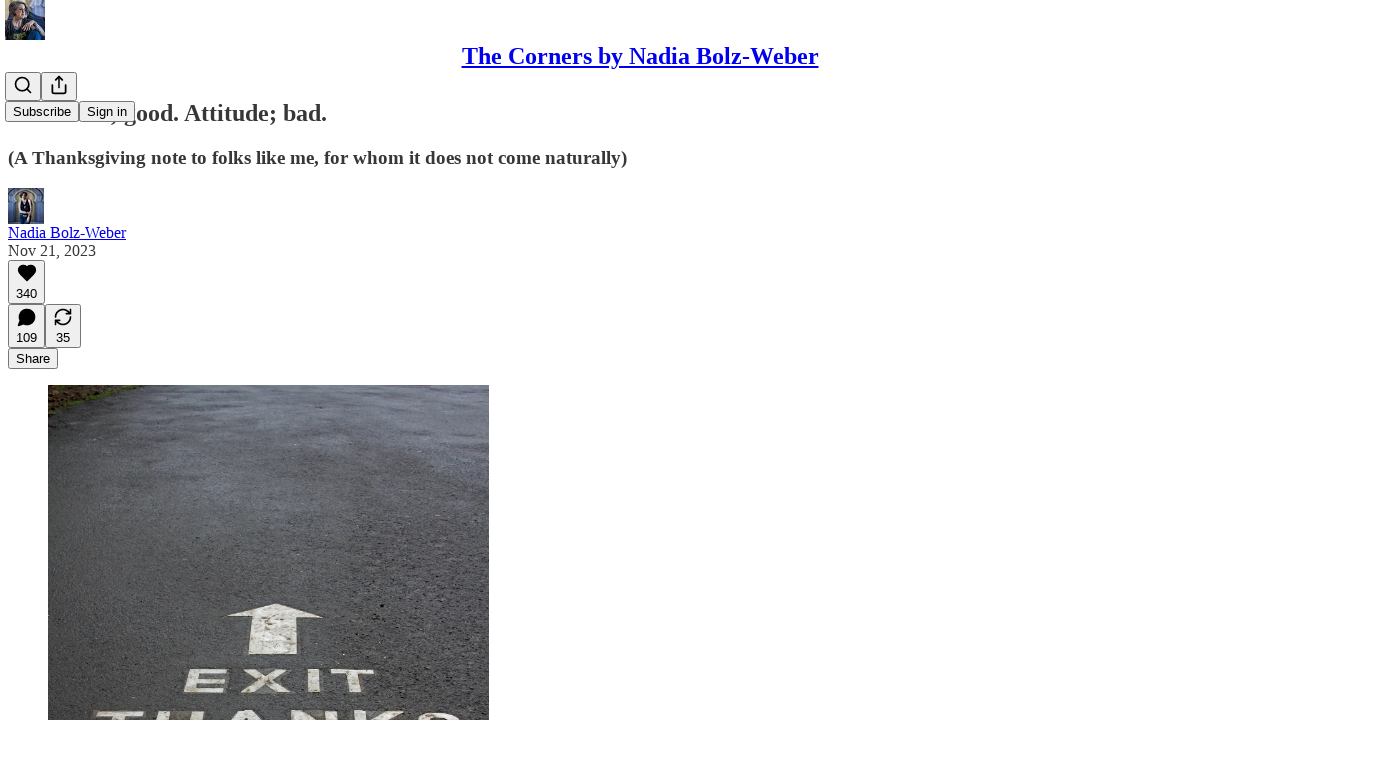

--- FILE ---
content_type: text/html; charset=utf-8
request_url: https://www.youtube-nocookie.com/embed/0kyRNRZBB4M?rel=0&autoplay=0&showinfo=0&enablejsapi=0
body_size: 46943
content:
<!DOCTYPE html><html lang="en" dir="ltr" data-cast-api-enabled="true"><head><meta name="viewport" content="width=device-width, initial-scale=1"><script nonce="iuUZobEe1VkabGDdLAs2Ug">if ('undefined' == typeof Symbol || 'undefined' == typeof Symbol.iterator) {delete Array.prototype.entries;}</script><style name="www-roboto" nonce="3b-YN_O7FDMn8Nc_FFzi2w">@font-face{font-family:'Roboto';font-style:normal;font-weight:400;font-stretch:100%;src:url(//fonts.gstatic.com/s/roboto/v48/KFO7CnqEu92Fr1ME7kSn66aGLdTylUAMa3GUBHMdazTgWw.woff2)format('woff2');unicode-range:U+0460-052F,U+1C80-1C8A,U+20B4,U+2DE0-2DFF,U+A640-A69F,U+FE2E-FE2F;}@font-face{font-family:'Roboto';font-style:normal;font-weight:400;font-stretch:100%;src:url(//fonts.gstatic.com/s/roboto/v48/KFO7CnqEu92Fr1ME7kSn66aGLdTylUAMa3iUBHMdazTgWw.woff2)format('woff2');unicode-range:U+0301,U+0400-045F,U+0490-0491,U+04B0-04B1,U+2116;}@font-face{font-family:'Roboto';font-style:normal;font-weight:400;font-stretch:100%;src:url(//fonts.gstatic.com/s/roboto/v48/KFO7CnqEu92Fr1ME7kSn66aGLdTylUAMa3CUBHMdazTgWw.woff2)format('woff2');unicode-range:U+1F00-1FFF;}@font-face{font-family:'Roboto';font-style:normal;font-weight:400;font-stretch:100%;src:url(//fonts.gstatic.com/s/roboto/v48/KFO7CnqEu92Fr1ME7kSn66aGLdTylUAMa3-UBHMdazTgWw.woff2)format('woff2');unicode-range:U+0370-0377,U+037A-037F,U+0384-038A,U+038C,U+038E-03A1,U+03A3-03FF;}@font-face{font-family:'Roboto';font-style:normal;font-weight:400;font-stretch:100%;src:url(//fonts.gstatic.com/s/roboto/v48/KFO7CnqEu92Fr1ME7kSn66aGLdTylUAMawCUBHMdazTgWw.woff2)format('woff2');unicode-range:U+0302-0303,U+0305,U+0307-0308,U+0310,U+0312,U+0315,U+031A,U+0326-0327,U+032C,U+032F-0330,U+0332-0333,U+0338,U+033A,U+0346,U+034D,U+0391-03A1,U+03A3-03A9,U+03B1-03C9,U+03D1,U+03D5-03D6,U+03F0-03F1,U+03F4-03F5,U+2016-2017,U+2034-2038,U+203C,U+2040,U+2043,U+2047,U+2050,U+2057,U+205F,U+2070-2071,U+2074-208E,U+2090-209C,U+20D0-20DC,U+20E1,U+20E5-20EF,U+2100-2112,U+2114-2115,U+2117-2121,U+2123-214F,U+2190,U+2192,U+2194-21AE,U+21B0-21E5,U+21F1-21F2,U+21F4-2211,U+2213-2214,U+2216-22FF,U+2308-230B,U+2310,U+2319,U+231C-2321,U+2336-237A,U+237C,U+2395,U+239B-23B7,U+23D0,U+23DC-23E1,U+2474-2475,U+25AF,U+25B3,U+25B7,U+25BD,U+25C1,U+25CA,U+25CC,U+25FB,U+266D-266F,U+27C0-27FF,U+2900-2AFF,U+2B0E-2B11,U+2B30-2B4C,U+2BFE,U+3030,U+FF5B,U+FF5D,U+1D400-1D7FF,U+1EE00-1EEFF;}@font-face{font-family:'Roboto';font-style:normal;font-weight:400;font-stretch:100%;src:url(//fonts.gstatic.com/s/roboto/v48/KFO7CnqEu92Fr1ME7kSn66aGLdTylUAMaxKUBHMdazTgWw.woff2)format('woff2');unicode-range:U+0001-000C,U+000E-001F,U+007F-009F,U+20DD-20E0,U+20E2-20E4,U+2150-218F,U+2190,U+2192,U+2194-2199,U+21AF,U+21E6-21F0,U+21F3,U+2218-2219,U+2299,U+22C4-22C6,U+2300-243F,U+2440-244A,U+2460-24FF,U+25A0-27BF,U+2800-28FF,U+2921-2922,U+2981,U+29BF,U+29EB,U+2B00-2BFF,U+4DC0-4DFF,U+FFF9-FFFB,U+10140-1018E,U+10190-1019C,U+101A0,U+101D0-101FD,U+102E0-102FB,U+10E60-10E7E,U+1D2C0-1D2D3,U+1D2E0-1D37F,U+1F000-1F0FF,U+1F100-1F1AD,U+1F1E6-1F1FF,U+1F30D-1F30F,U+1F315,U+1F31C,U+1F31E,U+1F320-1F32C,U+1F336,U+1F378,U+1F37D,U+1F382,U+1F393-1F39F,U+1F3A7-1F3A8,U+1F3AC-1F3AF,U+1F3C2,U+1F3C4-1F3C6,U+1F3CA-1F3CE,U+1F3D4-1F3E0,U+1F3ED,U+1F3F1-1F3F3,U+1F3F5-1F3F7,U+1F408,U+1F415,U+1F41F,U+1F426,U+1F43F,U+1F441-1F442,U+1F444,U+1F446-1F449,U+1F44C-1F44E,U+1F453,U+1F46A,U+1F47D,U+1F4A3,U+1F4B0,U+1F4B3,U+1F4B9,U+1F4BB,U+1F4BF,U+1F4C8-1F4CB,U+1F4D6,U+1F4DA,U+1F4DF,U+1F4E3-1F4E6,U+1F4EA-1F4ED,U+1F4F7,U+1F4F9-1F4FB,U+1F4FD-1F4FE,U+1F503,U+1F507-1F50B,U+1F50D,U+1F512-1F513,U+1F53E-1F54A,U+1F54F-1F5FA,U+1F610,U+1F650-1F67F,U+1F687,U+1F68D,U+1F691,U+1F694,U+1F698,U+1F6AD,U+1F6B2,U+1F6B9-1F6BA,U+1F6BC,U+1F6C6-1F6CF,U+1F6D3-1F6D7,U+1F6E0-1F6EA,U+1F6F0-1F6F3,U+1F6F7-1F6FC,U+1F700-1F7FF,U+1F800-1F80B,U+1F810-1F847,U+1F850-1F859,U+1F860-1F887,U+1F890-1F8AD,U+1F8B0-1F8BB,U+1F8C0-1F8C1,U+1F900-1F90B,U+1F93B,U+1F946,U+1F984,U+1F996,U+1F9E9,U+1FA00-1FA6F,U+1FA70-1FA7C,U+1FA80-1FA89,U+1FA8F-1FAC6,U+1FACE-1FADC,U+1FADF-1FAE9,U+1FAF0-1FAF8,U+1FB00-1FBFF;}@font-face{font-family:'Roboto';font-style:normal;font-weight:400;font-stretch:100%;src:url(//fonts.gstatic.com/s/roboto/v48/KFO7CnqEu92Fr1ME7kSn66aGLdTylUAMa3OUBHMdazTgWw.woff2)format('woff2');unicode-range:U+0102-0103,U+0110-0111,U+0128-0129,U+0168-0169,U+01A0-01A1,U+01AF-01B0,U+0300-0301,U+0303-0304,U+0308-0309,U+0323,U+0329,U+1EA0-1EF9,U+20AB;}@font-face{font-family:'Roboto';font-style:normal;font-weight:400;font-stretch:100%;src:url(//fonts.gstatic.com/s/roboto/v48/KFO7CnqEu92Fr1ME7kSn66aGLdTylUAMa3KUBHMdazTgWw.woff2)format('woff2');unicode-range:U+0100-02BA,U+02BD-02C5,U+02C7-02CC,U+02CE-02D7,U+02DD-02FF,U+0304,U+0308,U+0329,U+1D00-1DBF,U+1E00-1E9F,U+1EF2-1EFF,U+2020,U+20A0-20AB,U+20AD-20C0,U+2113,U+2C60-2C7F,U+A720-A7FF;}@font-face{font-family:'Roboto';font-style:normal;font-weight:400;font-stretch:100%;src:url(//fonts.gstatic.com/s/roboto/v48/KFO7CnqEu92Fr1ME7kSn66aGLdTylUAMa3yUBHMdazQ.woff2)format('woff2');unicode-range:U+0000-00FF,U+0131,U+0152-0153,U+02BB-02BC,U+02C6,U+02DA,U+02DC,U+0304,U+0308,U+0329,U+2000-206F,U+20AC,U+2122,U+2191,U+2193,U+2212,U+2215,U+FEFF,U+FFFD;}@font-face{font-family:'Roboto';font-style:normal;font-weight:500;font-stretch:100%;src:url(//fonts.gstatic.com/s/roboto/v48/KFO7CnqEu92Fr1ME7kSn66aGLdTylUAMa3GUBHMdazTgWw.woff2)format('woff2');unicode-range:U+0460-052F,U+1C80-1C8A,U+20B4,U+2DE0-2DFF,U+A640-A69F,U+FE2E-FE2F;}@font-face{font-family:'Roboto';font-style:normal;font-weight:500;font-stretch:100%;src:url(//fonts.gstatic.com/s/roboto/v48/KFO7CnqEu92Fr1ME7kSn66aGLdTylUAMa3iUBHMdazTgWw.woff2)format('woff2');unicode-range:U+0301,U+0400-045F,U+0490-0491,U+04B0-04B1,U+2116;}@font-face{font-family:'Roboto';font-style:normal;font-weight:500;font-stretch:100%;src:url(//fonts.gstatic.com/s/roboto/v48/KFO7CnqEu92Fr1ME7kSn66aGLdTylUAMa3CUBHMdazTgWw.woff2)format('woff2');unicode-range:U+1F00-1FFF;}@font-face{font-family:'Roboto';font-style:normal;font-weight:500;font-stretch:100%;src:url(//fonts.gstatic.com/s/roboto/v48/KFO7CnqEu92Fr1ME7kSn66aGLdTylUAMa3-UBHMdazTgWw.woff2)format('woff2');unicode-range:U+0370-0377,U+037A-037F,U+0384-038A,U+038C,U+038E-03A1,U+03A3-03FF;}@font-face{font-family:'Roboto';font-style:normal;font-weight:500;font-stretch:100%;src:url(//fonts.gstatic.com/s/roboto/v48/KFO7CnqEu92Fr1ME7kSn66aGLdTylUAMawCUBHMdazTgWw.woff2)format('woff2');unicode-range:U+0302-0303,U+0305,U+0307-0308,U+0310,U+0312,U+0315,U+031A,U+0326-0327,U+032C,U+032F-0330,U+0332-0333,U+0338,U+033A,U+0346,U+034D,U+0391-03A1,U+03A3-03A9,U+03B1-03C9,U+03D1,U+03D5-03D6,U+03F0-03F1,U+03F4-03F5,U+2016-2017,U+2034-2038,U+203C,U+2040,U+2043,U+2047,U+2050,U+2057,U+205F,U+2070-2071,U+2074-208E,U+2090-209C,U+20D0-20DC,U+20E1,U+20E5-20EF,U+2100-2112,U+2114-2115,U+2117-2121,U+2123-214F,U+2190,U+2192,U+2194-21AE,U+21B0-21E5,U+21F1-21F2,U+21F4-2211,U+2213-2214,U+2216-22FF,U+2308-230B,U+2310,U+2319,U+231C-2321,U+2336-237A,U+237C,U+2395,U+239B-23B7,U+23D0,U+23DC-23E1,U+2474-2475,U+25AF,U+25B3,U+25B7,U+25BD,U+25C1,U+25CA,U+25CC,U+25FB,U+266D-266F,U+27C0-27FF,U+2900-2AFF,U+2B0E-2B11,U+2B30-2B4C,U+2BFE,U+3030,U+FF5B,U+FF5D,U+1D400-1D7FF,U+1EE00-1EEFF;}@font-face{font-family:'Roboto';font-style:normal;font-weight:500;font-stretch:100%;src:url(//fonts.gstatic.com/s/roboto/v48/KFO7CnqEu92Fr1ME7kSn66aGLdTylUAMaxKUBHMdazTgWw.woff2)format('woff2');unicode-range:U+0001-000C,U+000E-001F,U+007F-009F,U+20DD-20E0,U+20E2-20E4,U+2150-218F,U+2190,U+2192,U+2194-2199,U+21AF,U+21E6-21F0,U+21F3,U+2218-2219,U+2299,U+22C4-22C6,U+2300-243F,U+2440-244A,U+2460-24FF,U+25A0-27BF,U+2800-28FF,U+2921-2922,U+2981,U+29BF,U+29EB,U+2B00-2BFF,U+4DC0-4DFF,U+FFF9-FFFB,U+10140-1018E,U+10190-1019C,U+101A0,U+101D0-101FD,U+102E0-102FB,U+10E60-10E7E,U+1D2C0-1D2D3,U+1D2E0-1D37F,U+1F000-1F0FF,U+1F100-1F1AD,U+1F1E6-1F1FF,U+1F30D-1F30F,U+1F315,U+1F31C,U+1F31E,U+1F320-1F32C,U+1F336,U+1F378,U+1F37D,U+1F382,U+1F393-1F39F,U+1F3A7-1F3A8,U+1F3AC-1F3AF,U+1F3C2,U+1F3C4-1F3C6,U+1F3CA-1F3CE,U+1F3D4-1F3E0,U+1F3ED,U+1F3F1-1F3F3,U+1F3F5-1F3F7,U+1F408,U+1F415,U+1F41F,U+1F426,U+1F43F,U+1F441-1F442,U+1F444,U+1F446-1F449,U+1F44C-1F44E,U+1F453,U+1F46A,U+1F47D,U+1F4A3,U+1F4B0,U+1F4B3,U+1F4B9,U+1F4BB,U+1F4BF,U+1F4C8-1F4CB,U+1F4D6,U+1F4DA,U+1F4DF,U+1F4E3-1F4E6,U+1F4EA-1F4ED,U+1F4F7,U+1F4F9-1F4FB,U+1F4FD-1F4FE,U+1F503,U+1F507-1F50B,U+1F50D,U+1F512-1F513,U+1F53E-1F54A,U+1F54F-1F5FA,U+1F610,U+1F650-1F67F,U+1F687,U+1F68D,U+1F691,U+1F694,U+1F698,U+1F6AD,U+1F6B2,U+1F6B9-1F6BA,U+1F6BC,U+1F6C6-1F6CF,U+1F6D3-1F6D7,U+1F6E0-1F6EA,U+1F6F0-1F6F3,U+1F6F7-1F6FC,U+1F700-1F7FF,U+1F800-1F80B,U+1F810-1F847,U+1F850-1F859,U+1F860-1F887,U+1F890-1F8AD,U+1F8B0-1F8BB,U+1F8C0-1F8C1,U+1F900-1F90B,U+1F93B,U+1F946,U+1F984,U+1F996,U+1F9E9,U+1FA00-1FA6F,U+1FA70-1FA7C,U+1FA80-1FA89,U+1FA8F-1FAC6,U+1FACE-1FADC,U+1FADF-1FAE9,U+1FAF0-1FAF8,U+1FB00-1FBFF;}@font-face{font-family:'Roboto';font-style:normal;font-weight:500;font-stretch:100%;src:url(//fonts.gstatic.com/s/roboto/v48/KFO7CnqEu92Fr1ME7kSn66aGLdTylUAMa3OUBHMdazTgWw.woff2)format('woff2');unicode-range:U+0102-0103,U+0110-0111,U+0128-0129,U+0168-0169,U+01A0-01A1,U+01AF-01B0,U+0300-0301,U+0303-0304,U+0308-0309,U+0323,U+0329,U+1EA0-1EF9,U+20AB;}@font-face{font-family:'Roboto';font-style:normal;font-weight:500;font-stretch:100%;src:url(//fonts.gstatic.com/s/roboto/v48/KFO7CnqEu92Fr1ME7kSn66aGLdTylUAMa3KUBHMdazTgWw.woff2)format('woff2');unicode-range:U+0100-02BA,U+02BD-02C5,U+02C7-02CC,U+02CE-02D7,U+02DD-02FF,U+0304,U+0308,U+0329,U+1D00-1DBF,U+1E00-1E9F,U+1EF2-1EFF,U+2020,U+20A0-20AB,U+20AD-20C0,U+2113,U+2C60-2C7F,U+A720-A7FF;}@font-face{font-family:'Roboto';font-style:normal;font-weight:500;font-stretch:100%;src:url(//fonts.gstatic.com/s/roboto/v48/KFO7CnqEu92Fr1ME7kSn66aGLdTylUAMa3yUBHMdazQ.woff2)format('woff2');unicode-range:U+0000-00FF,U+0131,U+0152-0153,U+02BB-02BC,U+02C6,U+02DA,U+02DC,U+0304,U+0308,U+0329,U+2000-206F,U+20AC,U+2122,U+2191,U+2193,U+2212,U+2215,U+FEFF,U+FFFD;}</style><script name="www-roboto" nonce="iuUZobEe1VkabGDdLAs2Ug">if (document.fonts && document.fonts.load) {document.fonts.load("400 10pt Roboto", "E"); document.fonts.load("500 10pt Roboto", "E");}</script><link rel="stylesheet" href="/s/player/b95b0e7a/www-player.css" name="www-player" nonce="3b-YN_O7FDMn8Nc_FFzi2w"><style nonce="3b-YN_O7FDMn8Nc_FFzi2w">html {overflow: hidden;}body {font: 12px Roboto, Arial, sans-serif; background-color: #000; color: #fff; height: 100%; width: 100%; overflow: hidden; position: absolute; margin: 0; padding: 0;}#player {width: 100%; height: 100%;}h1 {text-align: center; color: #fff;}h3 {margin-top: 6px; margin-bottom: 3px;}.player-unavailable {position: absolute; top: 0; left: 0; right: 0; bottom: 0; padding: 25px; font-size: 13px; background: url(/img/meh7.png) 50% 65% no-repeat;}.player-unavailable .message {text-align: left; margin: 0 -5px 15px; padding: 0 5px 14px; border-bottom: 1px solid #888; font-size: 19px; font-weight: normal;}.player-unavailable a {color: #167ac6; text-decoration: none;}</style><script nonce="iuUZobEe1VkabGDdLAs2Ug">var ytcsi={gt:function(n){n=(n||"")+"data_";return ytcsi[n]||(ytcsi[n]={tick:{},info:{},gel:{preLoggedGelInfos:[]}})},now:window.performance&&window.performance.timing&&window.performance.now&&window.performance.timing.navigationStart?function(){return window.performance.timing.navigationStart+window.performance.now()}:function(){return(new Date).getTime()},tick:function(l,t,n){var ticks=ytcsi.gt(n).tick;var v=t||ytcsi.now();if(ticks[l]){ticks["_"+l]=ticks["_"+l]||[ticks[l]];ticks["_"+l].push(v)}ticks[l]=
v},info:function(k,v,n){ytcsi.gt(n).info[k]=v},infoGel:function(p,n){ytcsi.gt(n).gel.preLoggedGelInfos.push(p)},setStart:function(t,n){ytcsi.tick("_start",t,n)}};
(function(w,d){function isGecko(){if(!w.navigator)return false;try{if(w.navigator.userAgentData&&w.navigator.userAgentData.brands&&w.navigator.userAgentData.brands.length){var brands=w.navigator.userAgentData.brands;var i=0;for(;i<brands.length;i++)if(brands[i]&&brands[i].brand==="Firefox")return true;return false}}catch(e){setTimeout(function(){throw e;})}if(!w.navigator.userAgent)return false;var ua=w.navigator.userAgent;return ua.indexOf("Gecko")>0&&ua.toLowerCase().indexOf("webkit")<0&&ua.indexOf("Edge")<
0&&ua.indexOf("Trident")<0&&ua.indexOf("MSIE")<0}ytcsi.setStart(w.performance?w.performance.timing.responseStart:null);var isPrerender=(d.visibilityState||d.webkitVisibilityState)=="prerender";var vName=!d.visibilityState&&d.webkitVisibilityState?"webkitvisibilitychange":"visibilitychange";if(isPrerender){var startTick=function(){ytcsi.setStart();d.removeEventListener(vName,startTick)};d.addEventListener(vName,startTick,false)}if(d.addEventListener)d.addEventListener(vName,function(){ytcsi.tick("vc")},
false);if(isGecko()){var isHidden=(d.visibilityState||d.webkitVisibilityState)=="hidden";if(isHidden)ytcsi.tick("vc")}var slt=function(el,t){setTimeout(function(){var n=ytcsi.now();el.loadTime=n;if(el.slt)el.slt()},t)};w.__ytRIL=function(el){if(!el.getAttribute("data-thumb"))if(w.requestAnimationFrame)w.requestAnimationFrame(function(){slt(el,0)});else slt(el,16)}})(window,document);
</script><script nonce="iuUZobEe1VkabGDdLAs2Ug">var ytcfg={d:function(){return window.yt&&yt.config_||ytcfg.data_||(ytcfg.data_={})},get:function(k,o){return k in ytcfg.d()?ytcfg.d()[k]:o},set:function(){var a=arguments;if(a.length>1)ytcfg.d()[a[0]]=a[1];else{var k;for(k in a[0])ytcfg.d()[k]=a[0][k]}}};
ytcfg.set({"CLIENT_CANARY_STATE":"none","DEVICE":"cbr\u003dChrome\u0026cbrand\u003dapple\u0026cbrver\u003d131.0.0.0\u0026ceng\u003dWebKit\u0026cengver\u003d537.36\u0026cos\u003dMacintosh\u0026cosver\u003d10_15_7\u0026cplatform\u003dDESKTOP","EVENT_ID":"u3hrabnjNbvq_tcP1PDo-Aw","EXPERIMENT_FLAGS":{"ab_det_apm":true,"ab_det_el_h":true,"ab_det_em_inj":true,"ab_fk_sk_cl":true,"ab_l_sig_st":true,"ab_l_sig_st_e":true,"action_companion_center_align_description":true,"allow_skip_networkless":true,"always_send_and_write":true,"att_web_record_metrics":true,"attmusi":true,"c3_enable_button_impression_logging":true,"c3_watch_page_component":true,"cancel_pending_navs":true,"clean_up_manual_attribution_header":true,"config_age_report_killswitch":true,"cow_optimize_idom_compat":true,"csi_config_handling_infra":true,"csi_on_gel":true,"delhi_mweb_colorful_sd":true,"delhi_mweb_colorful_sd_v2":true,"deprecate_csi_has_info":true,"deprecate_pair_servlet_enabled":true,"desktop_sparkles_light_cta_button":true,"disable_cached_masthead_data":true,"disable_child_node_auto_formatted_strings":true,"disable_enf_isd":true,"disable_log_to_visitor_layer":true,"disable_pacf_logging_for_memory_limited_tv":true,"embeds_enable_eid_enforcement_for_youtube":true,"embeds_enable_info_panel_dismissal":true,"embeds_enable_pfp_always_unbranded":true,"embeds_muted_autoplay_sound_fix":true,"embeds_serve_es6_client":true,"embeds_web_nwl_disable_nocookie":true,"embeds_web_updated_shorts_definition_fix":true,"enable_active_view_display_ad_renderer_web_home":true,"enable_ad_disclosure_banner_a11y_fix":true,"enable_chips_shelf_view_model_fully_reactive":true,"enable_client_creator_goal_ticker_bar_revamp":true,"enable_client_only_wiz_direct_reactions":true,"enable_client_sli_logging":true,"enable_client_streamz_web":true,"enable_client_ve_spec":true,"enable_cloud_save_error_popup_after_retry":true,"enable_cookie_reissue_iframe":true,"enable_dai_sdf_h5_preroll":true,"enable_datasync_id_header_in_web_vss_pings":true,"enable_default_mono_cta_migration_web_client":true,"enable_dma_post_enforcement":true,"enable_docked_chat_messages":true,"enable_entity_store_from_dependency_injection":true,"enable_inline_muted_playback_on_web_search":true,"enable_inline_muted_playback_on_web_search_for_vdc":true,"enable_inline_muted_playback_on_web_search_for_vdcb":true,"enable_is_extended_monitoring":true,"enable_is_mini_app_page_active_bugfix":true,"enable_live_overlay_feed_in_live_chat":true,"enable_logging_first_user_action_after_game_ready":true,"enable_ltc_param_fetch_from_innertube":true,"enable_masthead_mweb_padding_fix":true,"enable_menu_renderer_button_in_mweb_hclr":true,"enable_mini_app_command_handler_mweb_fix":true,"enable_mini_app_iframe_loaded_logging":true,"enable_mini_guide_downloads_item":true,"enable_mixed_direction_formatted_strings":true,"enable_mweb_livestream_ui_update":true,"enable_mweb_new_caption_language_picker":true,"enable_names_handles_account_switcher":true,"enable_network_request_logging_on_game_events":true,"enable_new_paid_product_placement":true,"enable_obtaining_ppn_query_param":true,"enable_open_in_new_tab_icon_for_short_dr_for_desktop_search":true,"enable_open_yt_content":true,"enable_origin_query_parameter_bugfix":true,"enable_pause_ads_on_ytv_html5":true,"enable_payments_purchase_manager":true,"enable_pdp_icon_prefetch":true,"enable_pl_r_si_fa":true,"enable_place_pivot_url":true,"enable_playable_a11y_label_with_badge_text":true,"enable_pv_screen_modern_text":true,"enable_removing_navbar_title_on_hashtag_page_mweb":true,"enable_resetting_scroll_position_on_flow_change":true,"enable_rta_manager":true,"enable_sdf_companion_h5":true,"enable_sdf_dai_h5_midroll":true,"enable_sdf_h5_endemic_mid_post_roll":true,"enable_sdf_on_h5_unplugged_vod_midroll":true,"enable_sdf_shorts_player_bytes_h5":true,"enable_sdk_performance_network_logging":true,"enable_sending_unwrapped_game_audio_as_serialized_metadata":true,"enable_sfv_effect_pivot_url":true,"enable_shorts_new_carousel":true,"enable_skip_ad_guidance_prompt":true,"enable_skippable_ads_for_unplugged_ad_pod":true,"enable_smearing_expansion_dai":true,"enable_third_party_info":true,"enable_time_out_messages":true,"enable_timeline_view_modern_transcript_fe":true,"enable_video_display_compact_button_group_for_desktop_search":true,"enable_watch_next_pause_autoplay_lact":true,"enable_web_home_top_landscape_image_layout_level_click":true,"enable_web_tiered_gel":true,"enable_window_constrained_buy_flow_dialog":true,"enable_wiz_queue_effect_and_on_init_initial_runs":true,"enable_ypc_spinners":true,"enable_yt_ata_iframe_authuser":true,"export_networkless_options":true,"export_player_version_to_ytconfig":true,"fill_single_video_with_notify_to_lasr":true,"fix_ad_miniplayer_controls_rendering":true,"fix_ads_tracking_for_swf_config_deprecation_mweb":true,"h5_companion_enable_adcpn_macro_substitution_for_click_pings":true,"h5_inplayer_enable_adcpn_macro_substitution_for_click_pings":true,"h5_reset_cache_and_filter_before_update_masthead":true,"hide_channel_creation_title_for_mweb":true,"high_ccv_client_side_caching_h5":true,"html5_log_trigger_events_with_debug_data":true,"html5_ssdai_enable_media_end_cue_range":true,"il_attach_cache_limit":true,"il_use_view_model_logging_context":true,"is_browser_support_for_webcam_streaming":true,"json_condensed_response":true,"kev_adb_pg":true,"kevlar_gel_error_routing":true,"kevlar_watch_cinematics":true,"live_chat_enable_controller_extraction":true,"live_chat_enable_rta_manager":true,"live_chat_increased_min_height":true,"log_click_with_layer_from_element_in_command_handler":true,"log_errors_through_nwl_on_retry":true,"mdx_enable_privacy_disclosure_ui":true,"mdx_load_cast_api_bootstrap_script":true,"medium_progress_bar_modification":true,"migrate_remaining_web_ad_badges_to_innertube":true,"mobile_account_menu_refresh":true,"mweb_a11y_enable_player_controls_invisible_toggle":true,"mweb_account_linking_noapp":true,"mweb_after_render_to_scheduler":true,"mweb_allow_modern_search_suggest_behavior":true,"mweb_animated_actions":true,"mweb_app_upsell_button_direct_to_app":true,"mweb_big_progress_bar":true,"mweb_c3_disable_carve_out":true,"mweb_c3_disable_carve_out_keep_external_links":true,"mweb_c3_enable_adaptive_signals":true,"mweb_c3_endscreen":true,"mweb_c3_endscreen_v2":true,"mweb_c3_library_page_enable_recent_shelf":true,"mweb_c3_remove_web_navigation_endpoint_data":true,"mweb_c3_use_canonical_from_player_response":true,"mweb_cinematic_watch":true,"mweb_command_handler":true,"mweb_delay_watch_initial_data":true,"mweb_disable_searchbar_scroll":true,"mweb_enable_fine_scrubbing_for_recs":true,"mweb_enable_keto_batch_player_fullscreen":true,"mweb_enable_keto_batch_player_progress_bar":true,"mweb_enable_keto_batch_player_tooltips":true,"mweb_enable_lockup_view_model_for_ucp":true,"mweb_enable_more_drawer":true,"mweb_enable_optional_fullscreen_landscape_locking":true,"mweb_enable_overlay_touch_manager":true,"mweb_enable_premium_carve_out_fix":true,"mweb_enable_refresh_detection":true,"mweb_enable_search_imp":true,"mweb_enable_sequence_signal":true,"mweb_enable_shorts_pivot_button":true,"mweb_enable_shorts_video_preload":true,"mweb_enable_skippables_on_jio_phone":true,"mweb_enable_storyboards":true,"mweb_enable_two_line_title_on_shorts":true,"mweb_enable_varispeed_controller":true,"mweb_enable_warm_channel_requests":true,"mweb_enable_watch_feed_infinite_scroll":true,"mweb_enable_wrapped_unplugged_pause_membership_dialog_renderer":true,"mweb_filter_video_format_in_webfe":true,"mweb_fix_livestream_seeking":true,"mweb_fix_monitor_visibility_after_render":true,"mweb_fix_section_list_continuation_item_renderers":true,"mweb_force_ios_fallback_to_native_control":true,"mweb_fp_auto_fullscreen":true,"mweb_fullscreen_controls":true,"mweb_fullscreen_controls_action_buttons":true,"mweb_fullscreen_watch_system":true,"mweb_home_reactive_shorts":true,"mweb_innertube_search_command":true,"mweb_lang_in_html":true,"mweb_like_button_synced_with_entities":true,"mweb_logo_use_home_page_ve":true,"mweb_module_decoration":true,"mweb_native_control_in_faux_fullscreen_shared":true,"mweb_panel_container_inert":true,"mweb_player_control_on_hover":true,"mweb_player_delhi_dtts":true,"mweb_player_settings_use_bottom_sheet":true,"mweb_player_show_previous_next_buttons_in_playlist":true,"mweb_player_skip_no_op_state_changes":true,"mweb_player_user_select_none":true,"mweb_playlist_engagement_panel":true,"mweb_progress_bar_seek_on_mouse_click":true,"mweb_pull_2_full":true,"mweb_pull_2_full_enable_touch_handlers":true,"mweb_schedule_warm_watch_response":true,"mweb_searchbox_legacy_navigation":true,"mweb_see_fewer_shorts":true,"mweb_sheets_ui_refresh":true,"mweb_shorts_comments_panel_id_change":true,"mweb_shorts_early_continuation":true,"mweb_show_ios_smart_banner":true,"mweb_use_server_url_on_startup":true,"mweb_watch_captions_enable_auto_translate":true,"mweb_watch_captions_set_default_size":true,"mweb_watch_stop_scheduler_on_player_response":true,"mweb_watchfeed_big_thumbnails":true,"mweb_yt_searchbox":true,"networkless_logging":true,"no_client_ve_attach_unless_shown":true,"nwl_send_from_memory_when_online":true,"pageid_as_header_web":true,"playback_settings_use_switch_menu":true,"player_controls_autonav_fix":true,"player_controls_skip_double_signal_update":true,"polymer_bad_build_labels":true,"polymer_verifiy_app_state":true,"qoe_send_and_write":true,"remove_chevron_from_ad_disclosure_banner_h5":true,"remove_masthead_channel_banner_on_refresh":true,"remove_slot_id_exited_trigger_for_dai_in_player_slot_expire":true,"replace_client_url_parsing_with_server_signal":true,"service_worker_enabled":true,"service_worker_push_enabled":true,"service_worker_push_home_page_prompt":true,"service_worker_push_watch_page_prompt":true,"shell_load_gcf":true,"shorten_initial_gel_batch_timeout":true,"should_use_yt_voice_endpoint_in_kaios":true,"skip_invalid_ytcsi_ticks":true,"skip_setting_info_in_csi_data_object":true,"smarter_ve_dedupping":true,"speedmaster_no_seek":true,"start_client_gcf_mweb":true,"stop_handling_click_for_non_rendering_overlay_layout":true,"suppress_error_204_logging":true,"synced_panel_scrolling_controller":true,"use_event_time_ms_header":true,"use_fifo_for_networkless":true,"use_player_abuse_bg_library":true,"use_request_time_ms_header":true,"use_session_based_sampling":true,"use_thumbnail_overlay_time_status_renderer_for_live_badge":true,"use_ts_visibilitylogger":true,"vss_final_ping_send_and_write":true,"vss_playback_use_send_and_write":true,"web_adaptive_repeat_ase":true,"web_always_load_chat_support":true,"web_animated_like":true,"web_api_url":true,"web_attributed_string_deep_equal_bugfix":true,"web_autonav_allow_off_by_default":true,"web_button_vm_refactor_disabled":true,"web_c3_log_app_init_finish":true,"web_csi_action_sampling_enabled":true,"web_dedupe_ve_grafting":true,"web_disable_backdrop_filter":true,"web_enable_ab_rsp_cl":true,"web_enable_course_icon_update":true,"web_enable_error_204":true,"web_enable_horizontal_video_attributes_section":true,"web_fix_segmented_like_dislike_undefined":true,"web_gcf_hashes_innertube":true,"web_gel_timeout_cap":true,"web_metadata_carousel_elref_bugfix":true,"web_parent_target_for_sheets":true,"web_persist_server_autonav_state_on_client":true,"web_playback_associated_log_ctt":true,"web_playback_associated_ve":true,"web_prefetch_preload_video":true,"web_progress_bar_draggable":true,"web_resizable_advertiser_banner_on_masthead_safari_fix":true,"web_scheduler_auto_init":true,"web_shorts_just_watched_on_channel_and_pivot_study":true,"web_shorts_just_watched_overlay":true,"web_shorts_pivot_button_view_model_reactive":true,"web_update_panel_visibility_logging_fix":true,"web_video_attribute_view_model_a11y_fix":true,"web_watch_controls_state_signals":true,"web_wiz_attributed_string":true,"web_yt_config_context":true,"webfe_mweb_watch_microdata":true,"webfe_watch_shorts_canonical_url_fix":true,"webpo_exit_on_net_err":true,"wiz_diff_overwritable":true,"wiz_memoize_stamper_items":true,"woffle_used_state_report":true,"wpo_gel_strz":true,"ytcp_paper_tooltip_use_scoped_owner_root":true,"ytidb_clear_embedded_player":true,"H5_async_logging_delay_ms":30000.0,"attention_logging_scroll_throttle":500.0,"autoplay_pause_by_lact_sampling_fraction":0.0,"cinematic_watch_effect_opacity":0.4,"log_window_onerror_fraction":0.1,"speedmaster_playback_rate":2.0,"tv_pacf_logging_sample_rate":0.01,"web_attention_logging_scroll_throttle":500.0,"web_load_prediction_threshold":0.1,"web_navigation_prediction_threshold":0.1,"web_pbj_log_warning_rate":0.0,"web_system_health_fraction":0.01,"ytidb_transaction_ended_event_rate_limit":0.02,"active_time_update_interval_ms":10000,"att_init_delay":500,"autoplay_pause_by_lact_sec":0,"botguard_async_snapshot_timeout_ms":3000,"check_navigator_accuracy_timeout_ms":0,"cinematic_watch_css_filter_blur_strength":40,"cinematic_watch_fade_out_duration":500,"close_webview_delay_ms":100,"cloud_save_game_data_rate_limit_ms":3000,"compression_disable_point":10,"custom_active_view_tos_timeout_ms":3600000,"embeds_widget_poll_interval_ms":0,"gel_min_batch_size":3,"gel_queue_timeout_max_ms":60000,"get_async_timeout_ms":60000,"hide_cta_for_home_web_video_ads_animate_in_time":2,"html5_byterate_soft_cap":0,"initial_gel_batch_timeout":2000,"max_body_size_to_compress":500000,"max_prefetch_window_sec_for_livestream_optimization":10,"min_prefetch_offset_sec_for_livestream_optimization":20,"mini_app_container_iframe_src_update_delay_ms":0,"multiple_preview_news_duration_time":11000,"mweb_c3_toast_duration_ms":5000,"mweb_deep_link_fallback_timeout_ms":10000,"mweb_delay_response_received_actions":100,"mweb_fp_dpad_rate_limit_ms":0,"mweb_fp_dpad_watch_title_clamp_lines":0,"mweb_history_manager_cache_size":100,"mweb_ios_fullscreen_playback_transition_delay_ms":500,"mweb_ios_fullscreen_system_pause_epilson_ms":0,"mweb_override_response_store_expiration_ms":0,"mweb_shorts_early_continuation_trigger_threshold":4,"mweb_w2w_max_age_seconds":0,"mweb_watch_captions_default_size":2,"neon_dark_launch_gradient_count":0,"network_polling_interval":30000,"play_click_interval_ms":30000,"play_ping_interval_ms":10000,"prefetch_comments_ms_after_video":0,"send_config_hash_timer":0,"service_worker_push_logged_out_prompt_watches":-1,"service_worker_push_prompt_cap":-1,"service_worker_push_prompt_delay_microseconds":3888000000000,"show_mini_app_ad_frequency_cap_ms":300000,"slow_compressions_before_abandon_count":4,"speedmaster_cancellation_movement_dp":10,"speedmaster_touch_activation_ms":500,"web_attention_logging_throttle":500,"web_foreground_heartbeat_interval_ms":28000,"web_gel_debounce_ms":10000,"web_logging_max_batch":100,"web_max_tracing_events":50,"web_tracing_session_replay":0,"wil_icon_max_concurrent_fetches":9999,"ytidb_remake_db_retries":3,"ytidb_reopen_db_retries":3,"WebClientReleaseProcessCritical__youtube_embeds_client_version_override":"","WebClientReleaseProcessCritical__youtube_embeds_web_client_version_override":"","WebClientReleaseProcessCritical__youtube_mweb_client_version_override":"","debug_forced_internalcountrycode":"","embeds_web_synth_ch_headers_banned_urls_regex":"","enable_web_media_service":"DISABLED","il_payload_scraping":"","live_chat_unicode_emoji_json_url":"https://www.gstatic.com/youtube/img/emojis/emojis-svg-9.json","mweb_deep_link_feature_tag_suffix":"11268432","mweb_enable_shorts_innertube_player_prefetch_trigger":"NONE","mweb_fp_dpad":"home,search,browse,channel,create_channel,experiments,settings,trending,oops,404,paid_memberships,sponsorship,premium,shorts","mweb_fp_dpad_linear_navigation":"","mweb_fp_dpad_linear_navigation_visitor":"","mweb_fp_dpad_visitor":"","mweb_preload_video_by_player_vars":"","mweb_sign_in_button_style":"STYLE_SUGGESTIVE_AVATAR","place_pivot_triggering_container_alternate":"","place_pivot_triggering_counterfactual_container_alternate":"","search_ui_mweb_searchbar_restyle":"DEFAULT","service_worker_push_force_notification_prompt_tag":"1","service_worker_scope":"/","suggest_exp_str":"","web_client_version_override":"","kevlar_command_handler_command_banlist":[],"mini_app_ids_without_game_ready":["UgkxHHtsak1SC8mRGHMZewc4HzeAY3yhPPmJ","Ugkx7OgzFqE6z_5Mtf4YsotGfQNII1DF_RBm"],"web_op_signal_type_banlist":[],"web_tracing_enabled_spans":["event","command"]},"GAPI_HINT_PARAMS":"m;/_/scs/abc-static/_/js/k\u003dgapi.gapi.en.FZb77tO2YW4.O/d\u003d1/rs\u003dAHpOoo8lqavmo6ayfVxZovyDiP6g3TOVSQ/m\u003d__features__","GAPI_HOST":"https://apis.google.com","GAPI_LOCALE":"en_US","GL":"US","HL":"en","HTML_DIR":"ltr","HTML_LANG":"en","INNERTUBE_API_KEY":"AIzaSyAO_FJ2SlqU8Q4STEHLGCilw_Y9_11qcW8","INNERTUBE_API_VERSION":"v1","INNERTUBE_CLIENT_NAME":"WEB_EMBEDDED_PLAYER","INNERTUBE_CLIENT_VERSION":"1.20260116.01.00","INNERTUBE_CONTEXT":{"client":{"hl":"en","gl":"US","remoteHost":"18.223.149.42","deviceMake":"Apple","deviceModel":"","visitorData":"[base64]%3D%3D","userAgent":"Mozilla/5.0 (Macintosh; Intel Mac OS X 10_15_7) AppleWebKit/537.36 (KHTML, like Gecko) Chrome/131.0.0.0 Safari/537.36; ClaudeBot/1.0; +claudebot@anthropic.com),gzip(gfe)","clientName":"WEB_EMBEDDED_PLAYER","clientVersion":"1.20260116.01.00","osName":"Macintosh","osVersion":"10_15_7","originalUrl":"https://www.youtube-nocookie.com/embed/0kyRNRZBB4M?rel\u003d0\u0026autoplay\u003d0\u0026showinfo\u003d0\u0026enablejsapi\u003d0","platform":"DESKTOP","clientFormFactor":"UNKNOWN_FORM_FACTOR","configInfo":{"appInstallData":"[base64]%3D"},"browserName":"Chrome","browserVersion":"131.0.0.0","acceptHeader":"text/html,application/xhtml+xml,application/xml;q\u003d0.9,image/webp,image/apng,*/*;q\u003d0.8,application/signed-exchange;v\u003db3;q\u003d0.9","deviceExperimentId":"ChxOelU1TmpJNU56azBNVE15TURNek9EUXdPUT09ELvxrcsGGLvxrcsG","rolloutToken":"CNC_-aaAt9iYDBC5w4OYwpKSAxi5w4OYwpKSAw%3D%3D"},"user":{"lockedSafetyMode":false},"request":{"useSsl":true},"clickTracking":{"clickTrackingParams":"IhMI+ayDmMKSkgMVO7X/BB1UOBrP"},"thirdParty":{"embeddedPlayerContext":{"embeddedPlayerEncryptedContext":"AD5ZzFQpGL6u3TvwF81HROIZOeLP-2fQKZ3SEQYsnBO49dWzYhmwWDzOQGL8hQtZbr5Vo1yaJsig0mkmlv9y4M5aXsshvFw5atneeXRrDPLr5cgdtSJXQPoxSIrrUduOM2ZlvsM3y9JBsOOge9UpQe3wqhuIw-8VMrE2ibEEsgcW","ancestorOriginsSupported":false}}},"INNERTUBE_CONTEXT_CLIENT_NAME":56,"INNERTUBE_CONTEXT_CLIENT_VERSION":"1.20260116.01.00","INNERTUBE_CONTEXT_GL":"US","INNERTUBE_CONTEXT_HL":"en","LATEST_ECATCHER_SERVICE_TRACKING_PARAMS":{"client.name":"WEB_EMBEDDED_PLAYER","client.jsfeat":"2021"},"LOGGED_IN":false,"PAGE_BUILD_LABEL":"youtube.embeds.web_20260116_01_RC00","PAGE_CL":856990104,"SERVER_NAME":"WebFE","VISITOR_DATA":"[base64]%3D%3D","WEB_PLAYER_CONTEXT_CONFIGS":{"WEB_PLAYER_CONTEXT_CONFIG_ID_EMBEDDED_PLAYER":{"rootElementId":"movie_player","jsUrl":"/s/player/b95b0e7a/player_ias.vflset/en_US/base.js","cssUrl":"/s/player/b95b0e7a/www-player.css","contextId":"WEB_PLAYER_CONTEXT_CONFIG_ID_EMBEDDED_PLAYER","eventLabel":"embedded","contentRegion":"US","hl":"en_US","hostLanguage":"en","innertubeApiKey":"AIzaSyAO_FJ2SlqU8Q4STEHLGCilw_Y9_11qcW8","innertubeApiVersion":"v1","innertubeContextClientVersion":"1.20260116.01.00","disableRelatedVideos":true,"device":{"brand":"apple","model":"","browser":"Chrome","browserVersion":"131.0.0.0","os":"Macintosh","osVersion":"10_15_7","platform":"DESKTOP","interfaceName":"WEB_EMBEDDED_PLAYER","interfaceVersion":"1.20260116.01.00"},"serializedExperimentIds":"24004644,51010235,51063643,51098299,51146014,51204329,51222973,51340662,51349914,51353393,51366423,51389629,51404808,51404810,51425034,51484222,51489567,51490331,51500051,51505436,51530495,51534669,51560386,51565115,51566373,51578633,51583568,51583821,51585555,51586115,51605258,51605395,51609830,51611457,51615065,51620867,51621065,51622845,51624035,51626155,51632249,51637029,51638932,51648336,51653718,51656216,51666465,51666850,51672162,51681662,51683502,51684302,51684307,51691590,51693510,51696107,51696619,51697032,51700777,51704637,51705183,51705185,51707621,51709243,51711227,51711298,51712601,51713237,51714463,51717474,51719410,51719627,51729218,51735449,51737869,51738919,51741219,51742830,51742876,51744563","serializedExperimentFlags":"H5_async_logging_delay_ms\u003d30000.0\u0026PlayerWeb__h5_enable_advisory_rating_restrictions\u003dtrue\u0026a11y_h5_associate_survey_question\u003dtrue\u0026ab_det_apm\u003dtrue\u0026ab_det_el_h\u003dtrue\u0026ab_det_em_inj\u003dtrue\u0026ab_fk_sk_cl\u003dtrue\u0026ab_l_sig_st\u003dtrue\u0026ab_l_sig_st_e\u003dtrue\u0026action_companion_center_align_description\u003dtrue\u0026ad_pod_disable_companion_persist_ads_quality\u003dtrue\u0026add_stmp_logs_for_voice_boost\u003dtrue\u0026allow_autohide_on_paused_videos\u003dtrue\u0026allow_drm_override\u003dtrue\u0026allow_live_autoplay\u003dtrue\u0026allow_poltergust_autoplay\u003dtrue\u0026allow_skip_networkless\u003dtrue\u0026allow_vp9_1080p_mq_enc\u003dtrue\u0026always_cache_redirect_endpoint\u003dtrue\u0026always_send_and_write\u003dtrue\u0026annotation_module_vast_cards_load_logging_fraction\u003d1.0\u0026assign_drm_family_by_format\u003dtrue\u0026att_web_record_metrics\u003dtrue\u0026attention_logging_scroll_throttle\u003d500.0\u0026attmusi\u003dtrue\u0026autoplay_time\u003d10000\u0026autoplay_time_for_fullscreen\u003d-1\u0026autoplay_time_for_music_content\u003d-1\u0026bg_vm_reinit_threshold\u003d7200000\u0026blocked_packages_for_sps\u003d[]\u0026botguard_async_snapshot_timeout_ms\u003d3000\u0026captions_url_add_ei\u003dtrue\u0026check_navigator_accuracy_timeout_ms\u003d0\u0026clean_up_manual_attribution_header\u003dtrue\u0026compression_disable_point\u003d10\u0026cow_optimize_idom_compat\u003dtrue\u0026csi_config_handling_infra\u003dtrue\u0026csi_on_gel\u003dtrue\u0026custom_active_view_tos_timeout_ms\u003d3600000\u0026dash_manifest_version\u003d5\u0026debug_bandaid_hostname\u003d\u0026debug_bandaid_port\u003d0\u0026debug_sherlog_username\u003d\u0026delhi_modern_player_default_thumbnail_percentage\u003d0.0\u0026delhi_modern_player_faster_autohide_delay_ms\u003d2000\u0026delhi_modern_player_pause_thumbnail_percentage\u003d0.6\u0026delhi_modern_web_player_blending_mode\u003d\u0026delhi_modern_web_player_disable_frosted_glass\u003dtrue\u0026delhi_modern_web_player_horizontal_volume_controls\u003dtrue\u0026delhi_modern_web_player_lhs_volume_controls\u003dtrue\u0026delhi_modern_web_player_responsive_compact_controls_threshold\u003d0\u0026deprecate_22\u003dtrue\u0026deprecate_csi_has_info\u003dtrue\u0026deprecate_delay_ping\u003dtrue\u0026deprecate_pair_servlet_enabled\u003dtrue\u0026desktop_sparkles_light_cta_button\u003dtrue\u0026disable_av1_setting\u003dtrue\u0026disable_branding_context\u003dtrue\u0026disable_cached_masthead_data\u003dtrue\u0026disable_channel_id_check_for_suspended_channels\u003dtrue\u0026disable_child_node_auto_formatted_strings\u003dtrue\u0026disable_enf_isd\u003dtrue\u0026disable_lifa_for_supex_users\u003dtrue\u0026disable_log_to_visitor_layer\u003dtrue\u0026disable_mdx_connection_in_mdx_module_for_music_web\u003dtrue\u0026disable_pacf_logging_for_memory_limited_tv\u003dtrue\u0026disable_reduced_fullscreen_autoplay_countdown_for_minors\u003dtrue\u0026disable_reel_item_watch_format_filtering\u003dtrue\u0026disable_threegpp_progressive_formats\u003dtrue\u0026disable_touch_events_on_skip_button\u003dtrue\u0026edge_encryption_fill_primary_key_version\u003dtrue\u0026embeds_enable_info_panel_dismissal\u003dtrue\u0026embeds_enable_move_set_center_crop_to_public\u003dtrue\u0026embeds_enable_per_video_embed_config\u003dtrue\u0026embeds_enable_pfp_always_unbranded\u003dtrue\u0026embeds_web_lite_mode\u003d1\u0026embeds_web_nwl_disable_nocookie\u003dtrue\u0026embeds_web_synth_ch_headers_banned_urls_regex\u003d\u0026enable_active_view_display_ad_renderer_web_home\u003dtrue\u0026enable_active_view_lr_shorts_video\u003dtrue\u0026enable_active_view_web_shorts_video\u003dtrue\u0026enable_ad_cpn_macro_substitution_for_click_pings\u003dtrue\u0026enable_ad_disclosure_banner_a11y_fix\u003dtrue\u0026enable_app_promo_endcap_eml_on_tablet\u003dtrue\u0026enable_batched_cross_device_pings_in_gel_fanout\u003dtrue\u0026enable_cast_for_web_unplugged\u003dtrue\u0026enable_cast_on_music_web\u003dtrue\u0026enable_cipher_for_manifest_urls\u003dtrue\u0026enable_cleanup_masthead_autoplay_hack_fix\u003dtrue\u0026enable_client_creator_goal_ticker_bar_revamp\u003dtrue\u0026enable_client_only_wiz_direct_reactions\u003dtrue\u0026enable_client_page_id_header_for_first_party_pings\u003dtrue\u0026enable_client_sli_logging\u003dtrue\u0026enable_client_ve_spec\u003dtrue\u0026enable_cookie_reissue_iframe\u003dtrue\u0026enable_cta_banner_on_unplugged_lr\u003dtrue\u0026enable_custom_playhead_parsing\u003dtrue\u0026enable_dai_sdf_h5_preroll\u003dtrue\u0026enable_datasync_id_header_in_web_vss_pings\u003dtrue\u0026enable_default_mono_cta_migration_web_client\u003dtrue\u0026enable_dsa_ad_badge_for_action_endcap_on_android\u003dtrue\u0026enable_dsa_ad_badge_for_action_endcap_on_ios\u003dtrue\u0026enable_entity_store_from_dependency_injection\u003dtrue\u0026enable_error_corrections_infocard_web_client\u003dtrue\u0026enable_error_corrections_infocards_icon_web\u003dtrue\u0026enable_inline_muted_playback_on_web_search\u003dtrue\u0026enable_inline_muted_playback_on_web_search_for_vdc\u003dtrue\u0026enable_inline_muted_playback_on_web_search_for_vdcb\u003dtrue\u0026enable_is_extended_monitoring\u003dtrue\u0026enable_kabuki_comments_on_shorts\u003ddisabled\u0026enable_live_overlay_feed_in_live_chat\u003dtrue\u0026enable_ltc_param_fetch_from_innertube\u003dtrue\u0026enable_mixed_direction_formatted_strings\u003dtrue\u0026enable_modern_skip_button_on_web\u003dtrue\u0026enable_mweb_livestream_ui_update\u003dtrue\u0026enable_new_paid_product_placement\u003dtrue\u0026enable_open_in_new_tab_icon_for_short_dr_for_desktop_search\u003dtrue\u0026enable_out_of_stock_text_all_surfaces\u003dtrue\u0026enable_paid_content_overlay_bugfix\u003dtrue\u0026enable_pause_ads_on_ytv_html5\u003dtrue\u0026enable_pl_r_si_fa\u003dtrue\u0026enable_policy_based_hqa_filter_in_watch_server\u003dtrue\u0026enable_progres_commands_lr_feeds\u003dtrue\u0026enable_publishing_region_param_in_sus\u003dtrue\u0026enable_pv_screen_modern_text\u003dtrue\u0026enable_rpr_token_on_ltl_lookup\u003dtrue\u0026enable_sdf_companion_h5\u003dtrue\u0026enable_sdf_dai_h5_midroll\u003dtrue\u0026enable_sdf_h5_endemic_mid_post_roll\u003dtrue\u0026enable_sdf_on_h5_unplugged_vod_midroll\u003dtrue\u0026enable_sdf_shorts_player_bytes_h5\u003dtrue\u0026enable_server_driven_abr\u003dtrue\u0026enable_server_driven_abr_for_backgroundable\u003dtrue\u0026enable_server_driven_abr_url_generation\u003dtrue\u0026enable_server_driven_readahead\u003dtrue\u0026enable_skip_ad_guidance_prompt\u003dtrue\u0026enable_skip_to_next_messaging\u003dtrue\u0026enable_skippable_ads_for_unplugged_ad_pod\u003dtrue\u0026enable_smart_skip_player_controls_shown_on_web\u003dtrue\u0026enable_smart_skip_player_controls_shown_on_web_increased_triggering_sensitivity\u003dtrue\u0026enable_smart_skip_speedmaster_on_web\u003dtrue\u0026enable_smearing_expansion_dai\u003dtrue\u0026enable_split_screen_ad_baseline_experience_endemic_live_h5\u003dtrue\u0026enable_third_party_info\u003dtrue\u0026enable_to_call_playready_backend_directly\u003dtrue\u0026enable_unified_action_endcap_on_web\u003dtrue\u0026enable_video_display_compact_button_group_for_desktop_search\u003dtrue\u0026enable_voice_boost_feature\u003dtrue\u0026enable_vp9_appletv5_on_server\u003dtrue\u0026enable_watch_server_rejected_formats_logging\u003dtrue\u0026enable_web_home_top_landscape_image_layout_level_click\u003dtrue\u0026enable_web_media_session_metadata_fix\u003dtrue\u0026enable_web_premium_varispeed_upsell\u003dtrue\u0026enable_web_tiered_gel\u003dtrue\u0026enable_wiz_queue_effect_and_on_init_initial_runs\u003dtrue\u0026enable_yt_ata_iframe_authuser\u003dtrue\u0026enable_ytv_csdai_vp9\u003dtrue\u0026export_networkless_options\u003dtrue\u0026export_player_version_to_ytconfig\u003dtrue\u0026fill_live_request_config_in_ustreamer_config\u003dtrue\u0026fill_single_video_with_notify_to_lasr\u003dtrue\u0026filter_vb_without_non_vb_equivalents\u003dtrue\u0026filter_vp9_for_live_dai\u003dtrue\u0026fix_ad_miniplayer_controls_rendering\u003dtrue\u0026fix_ads_tracking_for_swf_config_deprecation_mweb\u003dtrue\u0026fix_h5_toggle_button_a11y\u003dtrue\u0026fix_survey_color_contrast_on_destop\u003dtrue\u0026fix_toggle_button_role_for_ad_components\u003dtrue\u0026fresca_polling_delay_override\u003d0\u0026gab_return_sabr_ssdai_config\u003dtrue\u0026gel_min_batch_size\u003d3\u0026gel_queue_timeout_max_ms\u003d60000\u0026gvi_channel_client_screen\u003dtrue\u0026h5_companion_enable_adcpn_macro_substitution_for_click_pings\u003dtrue\u0026h5_enable_ad_mbs\u003dtrue\u0026h5_inplayer_enable_adcpn_macro_substitution_for_click_pings\u003dtrue\u0026h5_reset_cache_and_filter_before_update_masthead\u003dtrue\u0026heatseeker_decoration_threshold\u003d0.0\u0026hfr_dropped_framerate_fallback_threshold\u003d0\u0026hide_cta_for_home_web_video_ads_animate_in_time\u003d2\u0026high_ccv_client_side_caching_h5\u003dtrue\u0026hls_use_new_codecs_string_api\u003dtrue\u0026html5_ad_timeout_ms\u003d0\u0026html5_adaptation_step_count\u003d0\u0026html5_ads_preroll_lock_timeout_delay_ms\u003d15000\u0026html5_allow_multiview_tile_preload\u003dtrue\u0026html5_allow_video_keyframe_without_audio\u003dtrue\u0026html5_apply_min_failures\u003dtrue\u0026html5_apply_start_time_within_ads_for_ssdai_transitions\u003dtrue\u0026html5_atr_disable_force_fallback\u003dtrue\u0026html5_att_playback_timeout_ms\u003d30000\u0026html5_attach_num_random_bytes_to_bandaid\u003d0\u0026html5_attach_po_token_to_bandaid\u003dtrue\u0026html5_autonav_cap_idle_secs\u003d0\u0026html5_autonav_quality_cap\u003d720\u0026html5_autoplay_default_quality_cap\u003d0\u0026html5_auxiliary_estimate_weight\u003d0.0\u0026html5_av1_ordinal_cap\u003d0\u0026html5_bandaid_attach_content_po_token\u003dtrue\u0026html5_block_pip_safari_delay\u003d0\u0026html5_bypass_contention_secs\u003d0.0\u0026html5_byterate_soft_cap\u003d0\u0026html5_check_for_idle_network_interval_ms\u003d-1\u0026html5_chipset_soft_cap\u003d8192\u0026html5_consume_all_buffered_bytes_one_poll\u003dtrue\u0026html5_continuous_goodput_probe_interval_ms\u003d0\u0026html5_d6de4_cloud_project_number\u003d868618676952\u0026html5_d6de4_defer_timeout_ms\u003d0\u0026html5_debug_data_log_probability\u003d0.0\u0026html5_decode_to_texture_cap\u003dtrue\u0026html5_default_ad_gain\u003d0.5\u0026html5_default_av1_threshold\u003d0\u0026html5_default_quality_cap\u003d0\u0026html5_defer_fetch_att_ms\u003d0\u0026html5_delayed_retry_count\u003d1\u0026html5_delayed_retry_delay_ms\u003d5000\u0026html5_deprecate_adservice\u003dtrue\u0026html5_deprecate_manifestful_fallback\u003dtrue\u0026html5_deprecate_video_tag_pool\u003dtrue\u0026html5_desktop_vr180_allow_panning\u003dtrue\u0026html5_df_downgrade_thresh\u003d0.6\u0026html5_disable_loop_range_for_shorts_ads\u003dtrue\u0026html5_disable_move_pssh_to_moov\u003dtrue\u0026html5_disable_non_contiguous\u003dtrue\u0026html5_disable_ustreamer_constraint_for_sabr\u003dtrue\u0026html5_disable_web_safari_dai\u003dtrue\u0026html5_displayed_frame_rate_downgrade_threshold\u003d45\u0026html5_drm_byterate_soft_cap\u003d0\u0026html5_drm_check_all_key_error_states\u003dtrue\u0026html5_drm_cpi_license_key\u003dtrue\u0026html5_drm_live_byterate_soft_cap\u003d0\u0026html5_early_media_for_sharper_shorts\u003dtrue\u0026html5_enable_ac3\u003dtrue\u0026html5_enable_audio_track_stickiness\u003dtrue\u0026html5_enable_audio_track_stickiness_phase_two\u003dtrue\u0026html5_enable_caption_changes_for_mosaic\u003dtrue\u0026html5_enable_composite_embargo\u003dtrue\u0026html5_enable_d6de4\u003dtrue\u0026html5_enable_d6de4_cold_start_and_error\u003dtrue\u0026html5_enable_d6de4_idle_priority_job\u003dtrue\u0026html5_enable_drc\u003dtrue\u0026html5_enable_drc_toggle_api\u003dtrue\u0026html5_enable_eac3\u003dtrue\u0026html5_enable_embedded_player_visibility_signals\u003dtrue\u0026html5_enable_oduc\u003dtrue\u0026html5_enable_sabr_from_watch_server\u003dtrue\u0026html5_enable_sabr_host_fallback\u003dtrue\u0026html5_enable_server_driven_request_cancellation\u003dtrue\u0026html5_enable_sps_retry_backoff_metadata_requests\u003dtrue\u0026html5_enable_ssdai_transition_with_only_enter_cuerange\u003dtrue\u0026html5_enable_triggering_cuepoint_for_slot\u003dtrue\u0026html5_enable_tvos_dash\u003dtrue\u0026html5_enable_tvos_encrypted_vp9\u003dtrue\u0026html5_enable_widevine_for_alc\u003dtrue\u0026html5_enable_widevine_for_fast_linear\u003dtrue\u0026html5_encourage_array_coalescing\u003dtrue\u0026html5_fill_default_mosaic_audio_track_id\u003dtrue\u0026html5_fix_multi_audio_offline_playback\u003dtrue\u0026html5_fixed_media_duration_for_request\u003d0\u0026html5_force_sabr_from_watch_server_for_dfss\u003dtrue\u0026html5_forward_click_tracking_params_on_reload\u003dtrue\u0026html5_gapless_ad_autoplay_on_video_to_ad_only\u003dtrue\u0026html5_gapless_ended_transition_buffer_ms\u003d200\u0026html5_gapless_handoff_close_end_long_rebuffer_cfl\u003dtrue\u0026html5_gapless_handoff_close_end_long_rebuffer_delay_ms\u003d0\u0026html5_gapless_loop_seek_offset_in_milli\u003d0\u0026html5_gapless_slow_seek_cfl\u003dtrue\u0026html5_gapless_slow_seek_delay_ms\u003d0\u0026html5_gapless_slow_start_delay_ms\u003d0\u0026html5_generate_content_po_token\u003dtrue\u0026html5_generate_session_po_token\u003dtrue\u0026html5_gl_fps_threshold\u003d0\u0026html5_hard_cap_max_vertical_resolution_for_shorts\u003d0\u0026html5_hdcp_probing_stream_url\u003d\u0026html5_head_miss_secs\u003d0.0\u0026html5_hfr_quality_cap\u003d0\u0026html5_high_res_logging_percent\u003d0.01\u0026html5_hopeless_secs\u003d0\u0026html5_huli_ssdai_use_playback_state\u003dtrue\u0026html5_idle_rate_limit_ms\u003d0\u0026html5_ignore_sabrseek_during_adskip\u003dtrue\u0026html5_innertube_heartbeats_for_fairplay\u003dtrue\u0026html5_innertube_heartbeats_for_playready\u003dtrue\u0026html5_innertube_heartbeats_for_widevine\u003dtrue\u0026html5_jumbo_mobile_subsegment_readahead_target\u003d3.0\u0026html5_jumbo_ull_nonstreaming_mffa_ms\u003d4000\u0026html5_jumbo_ull_subsegment_readahead_target\u003d1.3\u0026html5_kabuki_drm_live_51_default_off\u003dtrue\u0026html5_license_constraint_delay\u003d5000\u0026html5_live_abr_head_miss_fraction\u003d0.0\u0026html5_live_abr_repredict_fraction\u003d0.0\u0026html5_live_chunk_readahead_proxima_override\u003d0\u0026html5_live_low_latency_bandwidth_window\u003d0.0\u0026html5_live_normal_latency_bandwidth_window\u003d0.0\u0026html5_live_quality_cap\u003d0\u0026html5_live_ultra_low_latency_bandwidth_window\u003d0.0\u0026html5_liveness_drift_chunk_override\u003d0\u0026html5_liveness_drift_proxima_override\u003d0\u0026html5_log_audio_abr\u003dtrue\u0026html5_log_experiment_id_from_player_response_to_ctmp\u003d\u0026html5_log_first_ssdai_requests_killswitch\u003dtrue\u0026html5_log_rebuffer_events\u003d5\u0026html5_log_trigger_events_with_debug_data\u003dtrue\u0026html5_log_vss_extra_lr_cparams_freq\u003d\u0026html5_long_rebuffer_jiggle_cmt_delay_ms\u003d0\u0026html5_long_rebuffer_threshold_ms\u003d30000\u0026html5_manifestless_unplugged\u003dtrue\u0026html5_manifestless_vp9_otf\u003dtrue\u0026html5_max_buffer_health_for_downgrade_prop\u003d0.0\u0026html5_max_buffer_health_for_downgrade_secs\u003d0.0\u0026html5_max_byterate\u003d0\u0026html5_max_discontinuity_rewrite_count\u003d0\u0026html5_max_drift_per_track_secs\u003d0.0\u0026html5_max_headm_for_streaming_xhr\u003d0\u0026html5_max_live_dvr_window_plus_margin_secs\u003d46800.0\u0026html5_max_quality_sel_upgrade\u003d0\u0026html5_max_redirect_response_length\u003d8192\u0026html5_max_selectable_quality_ordinal\u003d0\u0026html5_max_vertical_resolution\u003d0\u0026html5_maximum_readahead_seconds\u003d0.0\u0026html5_media_fullscreen\u003dtrue\u0026html5_media_time_weight_prop\u003d0.0\u0026html5_min_failures_to_delay_retry\u003d3\u0026html5_min_media_duration_for_append_prop\u003d0.0\u0026html5_min_media_duration_for_cabr_slice\u003d0.01\u0026html5_min_playback_advance_for_steady_state_secs\u003d0\u0026html5_min_quality_ordinal\u003d0\u0026html5_min_readbehind_cap_secs\u003d60\u0026html5_min_readbehind_secs\u003d0\u0026html5_min_seconds_between_format_selections\u003d0.0\u0026html5_min_selectable_quality_ordinal\u003d0\u0026html5_min_startup_buffered_media_duration_for_live_secs\u003d0.0\u0026html5_min_startup_buffered_media_duration_secs\u003d1.2\u0026html5_min_startup_duration_live_secs\u003d0.25\u0026html5_min_underrun_buffered_pre_steady_state_ms\u003d0\u0026html5_min_upgrade_health_secs\u003d0.0\u0026html5_minimum_readahead_seconds\u003d0.0\u0026html5_mock_content_binding_for_session_token\u003d\u0026html5_move_disable_airplay\u003dtrue\u0026html5_no_placeholder_rollbacks\u003dtrue\u0026html5_non_onesie_attach_po_token\u003dtrue\u0026html5_offline_download_timeout_retry_limit\u003d4\u0026html5_offline_failure_retry_limit\u003d2\u0026html5_offline_playback_position_sync\u003dtrue\u0026html5_offline_prevent_redownload_downloaded_video\u003dtrue\u0026html5_onesie_check_timeout\u003dtrue\u0026html5_onesie_defer_content_loader_ms\u003d0\u0026html5_onesie_live_ttl_secs\u003d8\u0026html5_onesie_prewarm_interval_ms\u003d0\u0026html5_onesie_prewarm_max_lact_ms\u003d0\u0026html5_onesie_redirector_timeout_ms\u003d0\u0026html5_onesie_use_signed_onesie_ustreamer_config\u003dtrue\u0026html5_override_micro_discontinuities_threshold_ms\u003d-1\u0026html5_paced_poll_min_health_ms\u003d0\u0026html5_paced_poll_ms\u003d0\u0026html5_pause_on_nonforeground_platform_errors\u003dtrue\u0026html5_peak_shave\u003dtrue\u0026html5_perf_cap_override_sticky\u003dtrue\u0026html5_performance_cap_floor\u003d360\u0026html5_perserve_av1_perf_cap\u003dtrue\u0026html5_picture_in_picture_logging_onresize_ratio\u003d0.0\u0026html5_platform_max_buffer_health_oversend_duration_secs\u003d0.0\u0026html5_platform_minimum_readahead_seconds\u003d0.0\u0026html5_platform_whitelisted_for_frame_accurate_seeks\u003dtrue\u0026html5_player_att_initial_delay_ms\u003d3000\u0026html5_player_att_retry_delay_ms\u003d1500\u0026html5_player_autonav_logging\u003dtrue\u0026html5_player_dynamic_bottom_gradient\u003dtrue\u0026html5_player_min_build_cl\u003d-1\u0026html5_player_preload_ad_fix\u003dtrue\u0026html5_post_interrupt_readahead\u003d20\u0026html5_prefer_language_over_codec\u003dtrue\u0026html5_prefer_server_bwe3\u003dtrue\u0026html5_preload_wait_time_secs\u003d0.0\u0026html5_probe_primary_delay_base_ms\u003d0\u0026html5_process_all_encrypted_events\u003dtrue\u0026html5_publish_all_cuepoints\u003dtrue\u0026html5_qoe_proto_mock_length\u003d0\u0026html5_query_sw_secure_crypto_for_android\u003dtrue\u0026html5_random_playback_cap\u003d0\u0026html5_record_is_offline_on_playback_attempt_start\u003dtrue\u0026html5_record_ump_timing\u003dtrue\u0026html5_reload_by_kabuki_app\u003dtrue\u0026html5_remove_command_triggered_companions\u003dtrue\u0026html5_remove_not_servable_check_killswitch\u003dtrue\u0026html5_report_fatal_drm_restricted_error_killswitch\u003dtrue\u0026html5_report_slow_ads_as_error\u003dtrue\u0026html5_repredict_interval_ms\u003d0\u0026html5_request_only_hdr_or_sdr_keys\u003dtrue\u0026html5_request_size_max_kb\u003d0\u0026html5_request_size_min_kb\u003d0\u0026html5_reseek_after_time_jump_cfl\u003dtrue\u0026html5_reseek_after_time_jump_delay_ms\u003d0\u0026html5_resource_bad_status_delay_scaling\u003d1.5\u0026html5_restrict_streaming_xhr_on_sqless_requests\u003dtrue\u0026html5_retry_downloads_for_expiration\u003dtrue\u0026html5_retry_on_drm_key_error\u003dtrue\u0026html5_retry_on_drm_unavailable\u003dtrue\u0026html5_retry_quota_exceeded_via_seek\u003dtrue\u0026html5_return_playback_if_already_preloaded\u003dtrue\u0026html5_sabr_enable_server_xtag_selection\u003dtrue\u0026html5_sabr_force_max_network_interruption_duration_ms\u003d0\u0026html5_sabr_ignore_skipad_before_completion\u003dtrue\u0026html5_sabr_live_timing\u003dtrue\u0026html5_sabr_log_server_xtag_selection_onesie_mismatch\u003dtrue\u0026html5_sabr_min_media_bytes_factor_to_append_for_stream\u003d0.0\u0026html5_sabr_non_streaming_xhr_soft_cap\u003d0\u0026html5_sabr_non_streaming_xhr_vod_request_cancellation_timeout_ms\u003d0\u0026html5_sabr_report_partial_segment_estimated_duration\u003dtrue\u0026html5_sabr_report_request_cancellation_info\u003dtrue\u0026html5_sabr_request_limit_per_period\u003d20\u0026html5_sabr_request_limit_per_period_for_low_latency\u003d50\u0026html5_sabr_request_limit_per_period_for_ultra_low_latency\u003d20\u0026html5_sabr_skip_client_audio_init_selection\u003dtrue\u0026html5_sabr_unused_bloat_size_bytes\u003d0\u0026html5_samsung_kant_limit_max_bitrate\u003d0\u0026html5_seek_jiggle_cmt_delay_ms\u003d8000\u0026html5_seek_new_elem_delay_ms\u003d12000\u0026html5_seek_new_elem_shorts_delay_ms\u003d2000\u0026html5_seek_new_media_element_shorts_reuse_cfl\u003dtrue\u0026html5_seek_new_media_element_shorts_reuse_delay_ms\u003d0\u0026html5_seek_new_media_source_shorts_reuse_cfl\u003dtrue\u0026html5_seek_new_media_source_shorts_reuse_delay_ms\u003d0\u0026html5_seek_set_cmt_delay_ms\u003d2000\u0026html5_seek_timeout_delay_ms\u003d20000\u0026html5_server_stitched_dai_decorated_url_retry_limit\u003d5\u0026html5_session_po_token_interval_time_ms\u003d900000\u0026html5_set_video_id_as_expected_content_binding\u003dtrue\u0026html5_shorts_gapless_ad_slow_start_cfl\u003dtrue\u0026html5_shorts_gapless_ad_slow_start_delay_ms\u003d0\u0026html5_shorts_gapless_next_buffer_in_seconds\u003d0\u0026html5_shorts_gapless_no_gllat\u003dtrue\u0026html5_shorts_gapless_slow_start_delay_ms\u003d0\u0026html5_show_drc_toggle\u003dtrue\u0026html5_simplified_backup_timeout_sabr_live\u003dtrue\u0026html5_skip_empty_po_token\u003dtrue\u0026html5_skip_slow_ad_delay_ms\u003d15000\u0026html5_slow_start_no_media_source_delay_ms\u003d0\u0026html5_slow_start_timeout_delay_ms\u003d20000\u0026html5_ssdai_enable_media_end_cue_range\u003dtrue\u0026html5_ssdai_enable_new_seek_logic\u003dtrue\u0026html5_ssdai_failure_retry_limit\u003d0\u0026html5_ssdai_log_missing_ad_config_reason\u003dtrue\u0026html5_stall_factor\u003d0.0\u0026html5_sticky_duration_mos\u003d0\u0026html5_store_xhr_headers_readable\u003dtrue\u0026html5_streaming_resilience\u003dtrue\u0026html5_streaming_xhr_time_based_consolidation_ms\u003d-1\u0026html5_subsegment_readahead_load_speed_check_interval\u003d0.5\u0026html5_subsegment_readahead_min_buffer_health_secs\u003d0.25\u0026html5_subsegment_readahead_min_buffer_health_secs_on_timeout\u003d0.1\u0026html5_subsegment_readahead_min_load_speed\u003d1.5\u0026html5_subsegment_readahead_seek_latency_fudge\u003d0.5\u0026html5_subsegment_readahead_target_buffer_health_secs\u003d0.5\u0026html5_subsegment_readahead_timeout_secs\u003d2.0\u0026html5_track_overshoot\u003dtrue\u0026html5_transfer_processing_logs_interval\u003d1000\u0026html5_ugc_live_audio_51\u003dtrue\u0026html5_ugc_vod_audio_51\u003dtrue\u0026html5_unreported_seek_reseek_delay_ms\u003d0\u0026html5_update_time_on_seeked\u003dtrue\u0026html5_use_init_selected_audio\u003dtrue\u0026html5_use_jsonformatter_to_parse_player_response\u003dtrue\u0026html5_use_post_for_media\u003dtrue\u0026html5_use_shared_owl_instance\u003dtrue\u0026html5_use_ump\u003dtrue\u0026html5_use_ump_timing\u003dtrue\u0026html5_use_video_transition_endpoint_heartbeat\u003dtrue\u0026html5_video_tbd_min_kb\u003d0\u0026html5_viewport_undersend_maximum\u003d0.0\u0026html5_volume_slider_tooltip\u003dtrue\u0026html5_wasm_initialization_delay_ms\u003d0.0\u0026html5_web_po_experiment_ids\u003d[]\u0026html5_web_po_request_key\u003d\u0026html5_web_po_token_disable_caching\u003dtrue\u0026html5_webpo_idle_priority_job\u003dtrue\u0026html5_webpo_kaios_defer_timeout_ms\u003d0\u0026html5_woffle_resume\u003dtrue\u0026html5_workaround_delay_trigger\u003dtrue\u0026ignore_overlapping_cue_points_on_endemic_live_html5\u003dtrue\u0026il_attach_cache_limit\u003dtrue\u0026il_payload_scraping\u003d\u0026il_use_view_model_logging_context\u003dtrue\u0026initial_gel_batch_timeout\u003d2000\u0026injected_license_handler_error_code\u003d0\u0026injected_license_handler_license_status\u003d0\u0026ios_and_android_fresca_polling_delay_override\u003d0\u0026itdrm_always_generate_media_keys\u003dtrue\u0026itdrm_always_use_widevine_sdk\u003dtrue\u0026itdrm_disable_external_key_rotation_system_ids\u003d[]\u0026itdrm_enable_revocation_reporting\u003dtrue\u0026itdrm_injected_license_service_error_code\u003d0\u0026itdrm_set_sabr_license_constraint\u003dtrue\u0026itdrm_use_fairplay_sdk\u003dtrue\u0026itdrm_use_widevine_sdk_for_premium_content\u003dtrue\u0026itdrm_use_widevine_sdk_only_for_sampled_dod\u003dtrue\u0026itdrm_widevine_hardened_vmp_mode\u003dlog\u0026json_condensed_response\u003dtrue\u0026kev_adb_pg\u003dtrue\u0026kevlar_command_handler_command_banlist\u003d[]\u0026kevlar_delhi_modern_web_endscreen_ideal_tile_width_percentage\u003d0.27\u0026kevlar_delhi_modern_web_endscreen_max_rows\u003d2\u0026kevlar_delhi_modern_web_endscreen_max_width\u003d500\u0026kevlar_delhi_modern_web_endscreen_min_width\u003d200\u0026kevlar_gel_error_routing\u003dtrue\u0026kevlar_miniplayer_expand_top\u003dtrue\u0026kevlar_miniplayer_play_pause_on_scrim\u003dtrue\u0026kevlar_playback_associated_queue\u003dtrue\u0026launch_license_service_all_ott_videos_automatic_fail_open\u003dtrue\u0026live_chat_enable_controller_extraction\u003dtrue\u0026live_chat_enable_rta_manager\u003dtrue\u0026live_chunk_readahead\u003d3\u0026log_click_with_layer_from_element_in_command_handler\u003dtrue\u0026log_errors_through_nwl_on_retry\u003dtrue\u0026log_window_onerror_fraction\u003d0.1\u0026manifestless_post_live\u003dtrue\u0026manifestless_post_live_ufph\u003dtrue\u0026max_body_size_to_compress\u003d500000\u0026max_cdfe_quality_ordinal\u003d0\u0026max_prefetch_window_sec_for_livestream_optimization\u003d10\u0026max_resolution_for_white_noise\u003d360\u0026mdx_enable_privacy_disclosure_ui\u003dtrue\u0026mdx_load_cast_api_bootstrap_script\u003dtrue\u0026migrate_remaining_web_ad_badges_to_innertube\u003dtrue\u0026min_prefetch_offset_sec_for_livestream_optimization\u003d20\u0026mta_drc_mutual_exclusion_removal\u003dtrue\u0026music_enable_shared_audio_tier_logic\u003dtrue\u0026mweb_account_linking_noapp\u003dtrue\u0026mweb_c3_endscreen\u003dtrue\u0026mweb_enable_fine_scrubbing_for_recs\u003dtrue\u0026mweb_enable_skippables_on_jio_phone\u003dtrue\u0026mweb_native_control_in_faux_fullscreen_shared\u003dtrue\u0026mweb_player_control_on_hover\u003dtrue\u0026mweb_progress_bar_seek_on_mouse_click\u003dtrue\u0026mweb_shorts_comments_panel_id_change\u003dtrue\u0026network_polling_interval\u003d30000\u0026networkless_logging\u003dtrue\u0026new_codecs_string_api_uses_legacy_style\u003dtrue\u0026no_client_ve_attach_unless_shown\u003dtrue\u0026no_drm_on_demand_with_cc_license\u003dtrue\u0026no_filler_video_for_ssa_playbacks\u003dtrue\u0026nwl_send_from_memory_when_online\u003dtrue\u0026onesie_add_gfe_frontline_to_player_request\u003dtrue\u0026onesie_enable_override_headm\u003dtrue\u0026override_drm_required_playback_policy_channels\u003d[]\u0026pageid_as_header_web\u003dtrue\u0026player_ads_set_adformat_on_client\u003dtrue\u0026player_bootstrap_method\u003dtrue\u0026player_destroy_old_version\u003dtrue\u0026player_enable_playback_playlist_change\u003dtrue\u0026player_new_info_card_format\u003dtrue\u0026player_underlay_min_player_width\u003d768.0\u0026player_underlay_video_width_fraction\u003d0.6\u0026player_web_canary_stage\u003d0\u0026playready_first_play_expiration\u003d-1\u0026podcasts_videostats_default_flush_interval_seconds\u003d0\u0026polymer_bad_build_labels\u003dtrue\u0026polymer_verifiy_app_state\u003dtrue\u0026populate_format_set_info_in_cdfe_formats\u003dtrue\u0026populate_head_minus_in_watch_server\u003dtrue\u0026preskip_button_style_ads_backend\u003d\u0026proxima_auto_threshold_max_network_interruption_duration_ms\u003d0\u0026proxima_auto_threshold_min_bandwidth_estimate_bytes_per_sec\u003d0\u0026qoe_nwl_downloads\u003dtrue\u0026qoe_send_and_write\u003dtrue\u0026quality_cap_for_inline_playback\u003d0\u0026quality_cap_for_inline_playback_ads\u003d0\u0026read_ahead_model_name\u003d\u0026refactor_mta_default_track_selection\u003dtrue\u0026reject_hidden_live_formats\u003dtrue\u0026reject_live_vp9_mq_clear_with_no_abr_ladder\u003dtrue\u0026remove_chevron_from_ad_disclosure_banner_h5\u003dtrue\u0026remove_masthead_channel_banner_on_refresh\u003dtrue\u0026remove_slot_id_exited_trigger_for_dai_in_player_slot_expire\u003dtrue\u0026replace_client_url_parsing_with_server_signal\u003dtrue\u0026replace_playability_retriever_in_watch\u003dtrue\u0026return_drm_product_unknown_for_clear_playbacks\u003dtrue\u0026sabr_enable_host_fallback\u003dtrue\u0026self_podding_header_string_template\u003dself_podding_interstitial_message\u0026self_podding_midroll_choice_string_template\u003dself_podding_midroll_choice\u0026send_config_hash_timer\u003d0\u0026serve_adaptive_fmts_for_live_streams\u003dtrue\u0026set_mock_id_as_expected_content_binding\u003d\u0026shell_load_gcf\u003dtrue\u0026shorten_initial_gel_batch_timeout\u003dtrue\u0026shorts_mode_to_player_api\u003dtrue\u0026simply_embedded_enable_botguard\u003dtrue\u0026skip_invalid_ytcsi_ticks\u003dtrue\u0026skip_setting_info_in_csi_data_object\u003dtrue\u0026slow_compressions_before_abandon_count\u003d4\u0026small_avatars_for_comments\u003dtrue\u0026smart_skip_web_player_bar_min_hover_length_milliseconds\u003d1000\u0026smarter_ve_dedupping\u003dtrue\u0026speedmaster_cancellation_movement_dp\u003d10\u0026speedmaster_playback_rate\u003d2.0\u0026speedmaster_touch_activation_ms\u003d500\u0026stop_handling_click_for_non_rendering_overlay_layout\u003dtrue\u0026streaming_data_emergency_itag_blacklist\u003d[]\u0026substitute_ad_cpn_macro_in_ssdai\u003dtrue\u0026suppress_error_204_logging\u003dtrue\u0026trim_adaptive_formats_signature_cipher_for_sabr_content\u003dtrue\u0026tv_pacf_logging_sample_rate\u003d0.01\u0026tvhtml5_unplugged_preload_cache_size\u003d5\u0026use_cue_range_marker_position\u003dtrue\u0026use_event_time_ms_header\u003dtrue\u0026use_fifo_for_networkless\u003dtrue\u0026use_generated_media_keys_in_fairplay_requests\u003dtrue\u0026use_inlined_player_rpc\u003dtrue\u0026use_new_codecs_string_api\u003dtrue\u0026use_player_abuse_bg_library\u003dtrue\u0026use_request_time_ms_header\u003dtrue\u0026use_rta_for_player\u003dtrue\u0026use_session_based_sampling\u003dtrue\u0026use_simplified_remove_webm_rules\u003dtrue\u0026use_thumbnail_overlay_time_status_renderer_for_live_badge\u003dtrue\u0026use_ts_visibilitylogger\u003dtrue\u0026use_video_playback_premium_signal\u003dtrue\u0026variable_buffer_timeout_ms\u003d0\u0026vp9_drm_live\u003dtrue\u0026vss_final_ping_send_and_write\u003dtrue\u0026vss_playback_use_send_and_write\u003dtrue\u0026web_api_url\u003dtrue\u0026web_attention_logging_scroll_throttle\u003d500.0\u0026web_attention_logging_throttle\u003d500\u0026web_button_vm_refactor_disabled\u003dtrue\u0026web_cinematic_watch_settings\u003dtrue\u0026web_client_version_override\u003d\u0026web_collect_offline_state\u003dtrue\u0026web_csi_action_sampling_enabled\u003dtrue\u0026web_dedupe_ve_grafting\u003dtrue\u0026web_enable_ab_rsp_cl\u003dtrue\u0026web_enable_caption_language_preference_stickiness\u003dtrue\u0026web_enable_course_icon_update\u003dtrue\u0026web_enable_error_204\u003dtrue\u0026web_enable_keyboard_shortcut_for_timely_actions\u003dtrue\u0026web_enable_shopping_timely_shelf_client\u003dtrue\u0026web_enable_timely_actions\u003dtrue\u0026web_fix_fine_scrubbing_false_play\u003dtrue\u0026web_foreground_heartbeat_interval_ms\u003d28000\u0026web_fullscreen_shorts\u003dtrue\u0026web_gcf_hashes_innertube\u003dtrue\u0026web_gel_debounce_ms\u003d10000\u0026web_gel_timeout_cap\u003dtrue\u0026web_heat_map_v2\u003dtrue\u0026web_heat_marker_use_current_time\u003dtrue\u0026web_hide_next_button\u003dtrue\u0026web_hide_watch_info_empty\u003dtrue\u0026web_load_prediction_threshold\u003d0.1\u0026web_logging_max_batch\u003d100\u0026web_max_tracing_events\u003d50\u0026web_navigation_prediction_threshold\u003d0.1\u0026web_op_signal_type_banlist\u003d[]\u0026web_playback_associated_log_ctt\u003dtrue\u0026web_playback_associated_ve\u003dtrue\u0026web_player_api_logging_fraction\u003d0.01\u0026web_player_big_mode_screen_width_cutoff\u003d4001\u0026web_player_default_peeking_px\u003d36\u0026web_player_enable_featured_product_banner_exclusives_on_desktop\u003dtrue\u0026web_player_enable_featured_product_banner_promotion_text_on_desktop\u003dtrue\u0026web_player_innertube_playlist_update\u003dtrue\u0026web_player_ipp_canary_type_for_logging\u003d\u0026web_player_log_click_before_generating_ve_conversion_params\u003dtrue\u0026web_player_miniplayer_in_context_menu\u003dtrue\u0026web_player_mouse_idle_wait_time_ms\u003d3000\u0026web_player_music_visualizer_treatment\u003dfake\u0026web_player_offline_playlist_auto_refresh\u003dtrue\u0026web_player_playable_sequences_refactor\u003dtrue\u0026web_player_quick_hide_timeout_ms\u003d250\u0026web_player_seek_chapters_by_shortcut\u003dtrue\u0026web_player_seek_overlay_additional_arrow_threshold\u003d200\u0026web_player_seek_overlay_duration_bump_scale\u003d0.9\u0026web_player_seek_overlay_linger_duration\u003d1000\u0026web_player_sentinel_is_uniplayer\u003dtrue\u0026web_player_shorts_audio_pivot_event_label\u003dtrue\u0026web_player_show_music_in_this_video_graphic\u003dvideo_thumbnail\u0026web_player_spacebar_control_bugfix\u003dtrue\u0026web_player_ss_dai_ad_fetching_timeout_ms\u003d15000\u0026web_player_ss_media_time_offset\u003dtrue\u0026web_player_touch_idle_wait_time_ms\u003d4000\u0026web_player_transfer_timeout_threshold_ms\u003d10800000\u0026web_player_use_cinematic_label_2\u003dtrue\u0026web_player_use_new_api_for_quality_pullback\u003dtrue\u0026web_player_use_screen_width_for_big_mode\u003dtrue\u0026web_prefetch_preload_video\u003dtrue\u0026web_progress_bar_draggable\u003dtrue\u0026web_remix_allow_up_to_3x_playback_rate\u003dtrue\u0026web_resizable_advertiser_banner_on_masthead_safari_fix\u003dtrue\u0026web_scheduler_auto_init\u003dtrue\u0026web_settings_menu_surface_custom_playback\u003dtrue\u0026web_settings_use_input_slider\u003dtrue\u0026web_shorts_pivot_button_view_model_reactive\u003dtrue\u0026web_tracing_enabled_spans\u003d[event, command]\u0026web_tracing_session_replay\u003d0\u0026web_wiz_attributed_string\u003dtrue\u0026web_yt_config_context\u003dtrue\u0026webpo_exit_on_net_err\u003dtrue\u0026wil_icon_max_concurrent_fetches\u003d9999\u0026wiz_diff_overwritable\u003dtrue\u0026wiz_memoize_stamper_items\u003dtrue\u0026woffle_enable_download_status\u003dtrue\u0026woffle_used_state_report\u003dtrue\u0026wpo_gel_strz\u003dtrue\u0026write_reload_player_response_token_to_ustreamer_config_for_vod\u003dtrue\u0026ws_av1_max_height_floor\u003d0\u0026ws_av1_max_width_floor\u003d0\u0026ws_use_centralized_hqa_filter\u003dtrue\u0026ytcp_paper_tooltip_use_scoped_owner_root\u003dtrue\u0026ytidb_clear_embedded_player\u003dtrue\u0026ytidb_remake_db_retries\u003d3\u0026ytidb_reopen_db_retries\u003d3\u0026ytidb_transaction_ended_event_rate_limit\u003d0.02","hideInfo":true,"startMuted":false,"mobileIphoneSupportsInlinePlayback":true,"isMobileDevice":false,"cspNonce":"iuUZobEe1VkabGDdLAs2Ug","canaryState":"none","enableCsiLogging":true,"loaderUrl":"https://thecorners.substack.com/p/gratitude-good-attitude-bad","disableAutonav":false,"enableContentOwnerRelatedVideos":true,"isEmbed":true,"disableCastApi":false,"serializedEmbedConfig":"{\"hideInfoBar\":true,\"disableRelatedVideos\":true}","disableMdxCast":false,"datasyncId":"Vb32cbe61||","encryptedHostFlags":"AD5ZzFQOGEn6KNnqnmfKIqr1oVV_DBuInu4yecBYEGrWRdhNJgsARuAxlZmma2SeI8styk1trfufYEELLGR4JSWz4TJ37opbdzmTM97k7Ypw3hjyk-Cvw5o1cRsV12V927OtD7DVo6yAqzwc_qfjiydBpTIHXjjG6AhukPlo","canaryStage":"","trustedJsUrl":{"privateDoNotAccessOrElseTrustedResourceUrlWrappedValue":"/s/player/b95b0e7a/player_ias.vflset/en_US/base.js"},"trustedCssUrl":{"privateDoNotAccessOrElseTrustedResourceUrlWrappedValue":"/s/player/b95b0e7a/www-player.css"},"houseBrandUserStatus":"not_present","enableSabrOnEmbed":false,"serializedClientExperimentFlags":"45713225\u003d0\u002645713227\u003d0\u002645718175\u003d0.0\u002645718176\u003d0.0\u002645721421\u003d0\u002645725538\u003d0.0\u002645725539\u003d0.0\u002645725540\u003d0.0\u002645725541\u003d0.0\u002645725542\u003d0.0\u002645725543\u003d0.0\u002645728334\u003d0.0\u002645729215\u003dtrue\u002645732704\u003dtrue\u002645732791\u003dtrue\u002645735428\u003d4000.0\u002645736776\u003dtrue\u002645737488\u003d0.0\u002645737489\u003d0.0\u002645739023\u003d0.0\u002645741339\u003d0.0\u002645741773\u003d0.0\u002645743228\u003d0.0\u002645746966\u003d0.0\u002645746967\u003d0.0\u002645747053\u003d0.0\u002645750947\u003d0"}},"XSRF_FIELD_NAME":"session_token","XSRF_TOKEN":"[base64]\u003d\u003d","SERVER_VERSION":"prod","DATASYNC_ID":"Vb32cbe61||","SERIALIZED_CLIENT_CONFIG_DATA":"[base64]%3D","ROOT_VE_TYPE":16623,"CLIENT_PROTOCOL":"h2","CLIENT_TRANSPORT":"tcp","PLAYER_CLIENT_VERSION":"1.20260111.00.00","TIME_CREATED_MS":1768650939913,"VALID_SESSION_TEMPDATA_DOMAINS":["youtu.be","youtube.com","www.youtube.com","web-green-qa.youtube.com","web-release-qa.youtube.com","web-integration-qa.youtube.com","m.youtube.com","mweb-green-qa.youtube.com","mweb-release-qa.youtube.com","mweb-integration-qa.youtube.com","studio.youtube.com","studio-green-qa.youtube.com","studio-integration-qa.youtube.com"],"LOTTIE_URL":{"privateDoNotAccessOrElseTrustedResourceUrlWrappedValue":"https://www.youtube.com/s/desktop/191847ec/jsbin/lottie-light.vflset/lottie-light.js"},"IDENTITY_MEMENTO":{"visitor_data":"[base64]%3D%3D"},"PLAYER_VARS":{"embedded_player_response":"{\"responseContext\":{\"serviceTrackingParams\":[{\"service\":\"CSI\",\"params\":[{\"key\":\"c\",\"value\":\"WEB_EMBEDDED_PLAYER\"},{\"key\":\"cver\",\"value\":\"1.20260116.01.00\"},{\"key\":\"yt_li\",\"value\":\"0\"},{\"key\":\"GetEmbeddedPlayer_rid\",\"value\":\"0xfaed7b276896cb3f\"}]},{\"service\":\"GFEEDBACK\",\"params\":[{\"key\":\"logged_in\",\"value\":\"0\"}]},{\"service\":\"GUIDED_HELP\",\"params\":[{\"key\":\"logged_in\",\"value\":\"0\"}]},{\"service\":\"ECATCHER\",\"params\":[{\"key\":\"client.version\",\"value\":\"20260116\"},{\"key\":\"client.name\",\"value\":\"WEB_EMBEDDED_PLAYER\"}]}]},\"embedPreview\":{\"thumbnailPreviewRenderer\":{\"title\":{\"runs\":[{\"text\":\"Leslie Jones Stops Your Annoying Relatives from Ruining Thanksgiving | The Daily Show\"}]},\"defaultThumbnail\":{\"thumbnails\":[{\"url\":\"https://i.ytimg.com/vi_webp/0kyRNRZBB4M/default.webp\",\"width\":120,\"height\":90},{\"url\":\"https://i.ytimg.com/vi/0kyRNRZBB4M/hqdefault.jpg?sqp\u003d-oaymwEbCKgBEF5IVfKriqkDDggBFQAAiEIYAXABwAEG\\u0026rs\u003dAOn4CLDshB-TaohGOml6tNnCVhF4YDxdsw\",\"width\":168,\"height\":94},{\"url\":\"https://i.ytimg.com/vi/0kyRNRZBB4M/hqdefault.jpg?sqp\u003d-oaymwEbCMQBEG5IVfKriqkDDggBFQAAiEIYAXABwAEG\\u0026rs\u003dAOn4CLBDkrVOdWLlfuhhC6P1lyD-xzETGA\",\"width\":196,\"height\":110},{\"url\":\"https://i.ytimg.com/vi/0kyRNRZBB4M/hqdefault.jpg?sqp\u003d-oaymwEcCPYBEIoBSFXyq4qpAw4IARUAAIhCGAFwAcABBg\u003d\u003d\\u0026rs\u003dAOn4CLAhksu0OdBjdIqcd9tp84uQw_r48w\",\"width\":246,\"height\":138},{\"url\":\"https://i.ytimg.com/vi_webp/0kyRNRZBB4M/mqdefault.webp\",\"width\":320,\"height\":180},{\"url\":\"https://i.ytimg.com/vi/0kyRNRZBB4M/hqdefault.jpg?sqp\u003d-oaymwEcCNACELwBSFXyq4qpAw4IARUAAIhCGAFwAcABBg\u003d\u003d\\u0026rs\u003dAOn4CLCOzM7fP6f6SO3aC6n1Qcww8H96DA\",\"width\":336,\"height\":188},{\"url\":\"https://i.ytimg.com/vi_webp/0kyRNRZBB4M/hqdefault.webp\",\"width\":480,\"height\":360},{\"url\":\"https://i.ytimg.com/vi_webp/0kyRNRZBB4M/sddefault.webp\",\"width\":640,\"height\":480},{\"url\":\"https://i.ytimg.com/vi_webp/0kyRNRZBB4M/maxresdefault.webp\",\"width\":1920,\"height\":1080}]},\"playButton\":{\"buttonRenderer\":{\"style\":\"STYLE_DEFAULT\",\"size\":\"SIZE_DEFAULT\",\"isDisabled\":false,\"navigationEndpoint\":{\"clickTrackingParams\":\"CAkQ8FsiEwi6p4WYwpKSAxXjCBUFHWdsKN3KAQQdJ_07\",\"watchEndpoint\":{\"videoId\":\"0kyRNRZBB4M\"}},\"accessibility\":{\"label\":\"Play Leslie Jones Stops Your Annoying Relatives from Ruining Thanksgiving | The Daily Show\"},\"trackingParams\":\"CAkQ8FsiEwi6p4WYwpKSAxXjCBUFHWdsKN0\u003d\"}},\"videoDetails\":{\"embeddedPlayerOverlayVideoDetailsRenderer\":{\"channelThumbnail\":{\"thumbnails\":[{\"url\":\"https://yt3.ggpht.com/clBZ7D-wYk_ysfU_X0U2GAN3lAxkP5drwADfpuqvSrbPzkcemCXx9XQV8XEXqjSK3uMYiReJPQ\u003ds68-c-k-c0x00ffffff-no-rj\",\"width\":68,\"height\":68}]},\"collapsedRenderer\":{\"embeddedPlayerOverlayVideoDetailsCollapsedRenderer\":{\"title\":{\"runs\":[{\"text\":\"Leslie Jones Stops Your Annoying Relatives from Ruining Thanksgiving | The Daily Show\",\"navigationEndpoint\":{\"clickTrackingParams\":\"CAgQ46ICIhMIuqeFmMKSkgMV4wgVBR1nbCjdygEEHSf9Ow\u003d\u003d\",\"urlEndpoint\":{\"url\":\"https://www.youtube.com/watch?v\u003d0kyRNRZBB4M\"}}}]},\"subtitle\":{\"runs\":[{\"text\":\"839K views • 889 comments\"}]},\"trackingParams\":\"CAgQ46ICIhMIuqeFmMKSkgMV4wgVBR1nbCjd\"}},\"expandedRenderer\":{\"embeddedPlayerOverlayVideoDetailsExpandedRenderer\":{\"title\":{\"runs\":[{\"text\":\"The Daily Show\"}]},\"subscribeButton\":{\"subscribeButtonRenderer\":{\"buttonText\":{\"runs\":[{\"text\":\"Subscribe\"}]},\"subscribed\":false,\"enabled\":true,\"type\":\"FREE\",\"channelId\":\"UCwWhs_6x42TyRM4Wstoq8HA\",\"showPreferences\":false,\"subscribedButtonText\":{\"runs\":[{\"text\":\"Subscribed\"}]},\"unsubscribedButtonText\":{\"runs\":[{\"text\":\"Subscribe\"}]},\"trackingParams\":\"CAcQmysiEwi6p4WYwpKSAxXjCBUFHWdsKN0yCWl2LWVtYmVkcw\u003d\u003d\",\"unsubscribeButtonText\":{\"runs\":[{\"text\":\"Unsubscribe\"}]},\"serviceEndpoints\":[{\"clickTrackingParams\":\"CAcQmysiEwi6p4WYwpKSAxXjCBUFHWdsKN0yCWl2LWVtYmVkc8oBBB0n_Ts\u003d\",\"subscribeEndpoint\":{\"channelIds\":[\"UCwWhs_6x42TyRM4Wstoq8HA\"],\"params\":\"EgIIBxgB\"}},{\"clickTrackingParams\":\"CAcQmysiEwi6p4WYwpKSAxXjCBUFHWdsKN0yCWl2LWVtYmVkc8oBBB0n_Ts\u003d\",\"unsubscribeEndpoint\":{\"channelIds\":[\"UCwWhs_6x42TyRM4Wstoq8HA\"],\"params\":\"CgIIBxgB\"}}]}},\"subtitle\":{\"runs\":[{\"text\":\"13.4M subscribers\"}]},\"trackingParams\":\"CAYQ5KICIhMIuqeFmMKSkgMV4wgVBR1nbCjd\"}},\"channelThumbnailEndpoint\":{\"clickTrackingParams\":\"CAAQru4BIhMIuqeFmMKSkgMV4wgVBR1nbCjdygEEHSf9Ow\u003d\u003d\",\"channelThumbnailEndpoint\":{\"urlEndpoint\":{\"clickTrackingParams\":\"CAAQru4BIhMIuqeFmMKSkgMV4wgVBR1nbCjdygEEHSf9Ow\u003d\u003d\",\"urlEndpoint\":{\"url\":\"/channel/UCwWhs_6x42TyRM4Wstoq8HA\"}}}}}},\"shareButton\":{\"buttonRenderer\":{\"style\":\"STYLE_OPACITY\",\"size\":\"SIZE_DEFAULT\",\"isDisabled\":false,\"text\":{\"runs\":[{\"text\":\"Copy link\"}]},\"icon\":{\"iconType\":\"LINK\"},\"navigationEndpoint\":{\"clickTrackingParams\":\"CAEQ8FsiEwi6p4WYwpKSAxXjCBUFHWdsKN3KAQQdJ_07\",\"copyTextEndpoint\":{\"text\":\"https://youtu.be/0kyRNRZBB4M\",\"successActions\":[{\"clickTrackingParams\":\"CAEQ8FsiEwi6p4WYwpKSAxXjCBUFHWdsKN3KAQQdJ_07\",\"addToToastAction\":{\"item\":{\"notificationActionRenderer\":{\"responseText\":{\"runs\":[{\"text\":\"Link copied to clipboard\"}]},\"actionButton\":{\"buttonRenderer\":{\"trackingParams\":\"CAUQ8FsiEwi6p4WYwpKSAxXjCBUFHWdsKN0\u003d\"}},\"trackingParams\":\"CAQQuWoiEwi6p4WYwpKSAxXjCBUFHWdsKN0\u003d\"}}}}],\"failureActions\":[{\"clickTrackingParams\":\"CAEQ8FsiEwi6p4WYwpKSAxXjCBUFHWdsKN3KAQQdJ_07\",\"addToToastAction\":{\"item\":{\"notificationActionRenderer\":{\"responseText\":{\"runs\":[{\"text\":\"Unable to copy link to clipboard\"}]},\"actionButton\":{\"buttonRenderer\":{\"trackingParams\":\"CAMQ8FsiEwi6p4WYwpKSAxXjCBUFHWdsKN0\u003d\"}},\"trackingParams\":\"CAIQuWoiEwi6p4WYwpKSAxXjCBUFHWdsKN0\u003d\"}}}}]}},\"accessibility\":{\"label\":\"Copy link\"},\"trackingParams\":\"CAEQ8FsiEwi6p4WYwpKSAxXjCBUFHWdsKN0\u003d\"}},\"videoDurationSeconds\":\"139\",\"webPlayerActionsPorting\":{\"subscribeCommand\":{\"clickTrackingParams\":\"CAAQru4BIhMIuqeFmMKSkgMV4wgVBR1nbCjdygEEHSf9Ow\u003d\u003d\",\"subscribeEndpoint\":{\"channelIds\":[\"UCwWhs_6x42TyRM4Wstoq8HA\"],\"params\":\"EgIIBxgB\"}},\"unsubscribeCommand\":{\"clickTrackingParams\":\"CAAQru4BIhMIuqeFmMKSkgMV4wgVBR1nbCjdygEEHSf9Ow\u003d\u003d\",\"unsubscribeEndpoint\":{\"channelIds\":[\"UCwWhs_6x42TyRM4Wstoq8HA\"],\"params\":\"CgIIBxgB\"}}}}},\"trackingParams\":\"CAAQru4BIhMIuqeFmMKSkgMV4wgVBR1nbCjd\",\"permissions\":{\"allowImaMonetization\":false,\"allowPfpUnbranded\":false},\"videoFlags\":{\"playableInEmbed\":true,\"isCrawlable\":true},\"previewPlayabilityStatus\":{\"status\":\"OK\",\"playableInEmbed\":true,\"contextParams\":\"Q0FFU0FnZ0E\u003d\"},\"embeddedPlayerMode\":\"EMBEDDED_PLAYER_MODE_DEFAULT\",\"embeddedPlayerConfig\":{\"embeddedPlayerMode\":\"EMBEDDED_PLAYER_MODE_DEFAULT\",\"embeddedPlayerFlags\":{}},\"embeddedPlayerContext\":{\"embeddedPlayerEncryptedContext\":\"AD5ZzFQpGL6u3TvwF81HROIZOeLP-2fQKZ3SEQYsnBO49dWzYhmwWDzOQGL8hQtZbr5Vo1yaJsig0mkmlv9y4M5aXsshvFw5atneeXRrDPLr5cgdtSJXQPoxSIrrUduOM2ZlvsM3y9JBsOOge9UpQe3wqhuIw-8VMrE2ibEEsgcW\",\"ancestorOriginsSupported\":false}}","autoplay":false,"rel":"HIDE_OR_SCOPED","showinfo":false,"video_id":"0kyRNRZBB4M","privembed":true},"POST_MESSAGE_ORIGIN":"*","VIDEO_ID":"0kyRNRZBB4M","DOMAIN_ADMIN_STATE":"","COOKIELESS":true});window.ytcfg.obfuscatedData_ = [];</script><script nonce="iuUZobEe1VkabGDdLAs2Ug">window.yterr=window.yterr||true;window.unhandledErrorMessages={};
window.onerror=function(msg,url,line,opt_columnNumber,opt_error){var err;if(opt_error)err=opt_error;else{err=new Error;err.message=msg;err.fileName=url;err.lineNumber=line;if(!isNaN(opt_columnNumber))err["columnNumber"]=opt_columnNumber}var message=String(err.message);if(!err.message||message in window.unhandledErrorMessages)return;window.unhandledErrorMessages[message]=true;var img=new Image;window.emergencyTimeoutImg=img;img.onload=img.onerror=function(){delete window.emergencyTimeoutImg};var values=
{"client.name":ytcfg.get("INNERTUBE_CONTEXT_CLIENT_NAME"),"client.version":ytcfg.get("INNERTUBE_CONTEXT_CLIENT_VERSION"),"msg":message,"type":"UnhandledWindow"+err.name,"file":err.fileName,"line":err.lineNumber,"stack":(err.stack||"").substr(0,500)};var parts=[ytcfg.get("EMERGENCY_BASE_URL","/error_204?t=jserror&level=ERROR")];var key;for(key in values){var value=values[key];if(value)parts.push(key+"="+encodeURIComponent(value))}img.src=parts.join("&")};
</script><script nonce="iuUZobEe1VkabGDdLAs2Ug">var yterr = yterr || true;</script><link rel="preload" href="/s/player/b95b0e7a/player_ias.vflset/en_US/embed.js" name="player/embed" as="script" nonce="iuUZobEe1VkabGDdLAs2Ug"><link rel="preconnect" href="https://i.ytimg.com"><script data-id="_gd" nonce="iuUZobEe1VkabGDdLAs2Ug">window.WIZ_global_data = {"AfY8Hf":true,"HiPsbb":0,"MUE6Ne":"youtube_web","MuJWjd":false,"UUFaWc":"%.@.null,1000,2]","cfb2h":"youtube.web-front-end-critical_20260112.10_p1","fPDxwd":[],"hsFLT":"%.@.null,1000,2]","iCzhFc":false,"nQyAE":{},"oxN3nb":{"1":false,"0":false,"610401301":false,"899588437":false,"772657768":true,"513659523":false,"568333945":true,"1331761403":false,"651175828":false,"722764542":false,"748402145":false,"748402146":false,"748402147":true,"824648567":true,"824656860":false,"333098724":false},"u4g7r":"%.@.null,1,2]","vJQk6":false,"xnI9P":true,"xwAfE":true,"yFnxrf":2486};</script><title>YouTube</title><link rel="canonical" href="https://www.youtube.com/watch?v=0kyRNRZBB4M"></head><body class="date-20260117 en_US ltr  site-center-aligned site-as-giant-card webkit webkit-537" dir="ltr"><div id="player"></div><script src="/s/embeds/eaa3d07e/www-embed-player-es6.vflset/www-embed-player-es6.js" name="embed_client" id="base-js" nonce="iuUZobEe1VkabGDdLAs2Ug"></script><script src="/s/player/b95b0e7a/player_ias.vflset/en_US/base.js" name="player/base" nonce="iuUZobEe1VkabGDdLAs2Ug"></script><script nonce="iuUZobEe1VkabGDdLAs2Ug">writeEmbed();</script><script nonce="iuUZobEe1VkabGDdLAs2Ug">(function() {window.ytAtR = '\x7b\x22responseContext\x22:\x7b\x22serviceTrackingParams\x22:\x5b\x7b\x22service\x22:\x22CSI\x22,\x22params\x22:\x5b\x7b\x22key\x22:\x22c\x22,\x22value\x22:\x22WEB_EMBEDDED_PLAYER\x22\x7d,\x7b\x22key\x22:\x22cver\x22,\x22value\x22:\x221.20260116.01.00\x22\x7d,\x7b\x22key\x22:\x22yt_li\x22,\x22value\x22:\x220\x22\x7d,\x7b\x22key\x22:\x22GetAttestationChallenge_rid\x22,\x22value\x22:\x220xfaed7b276896cb3f\x22\x7d\x5d\x7d,\x7b\x22service\x22:\x22GFEEDBACK\x22,\x22params\x22:\x5b\x7b\x22key\x22:\x22logged_in\x22,\x22value\x22:\x220\x22\x7d\x5d\x7d,\x7b\x22service\x22:\x22GUIDED_HELP\x22,\x22params\x22:\x5b\x7b\x22key\x22:\x22logged_in\x22,\x22value\x22:\x220\x22\x7d\x5d\x7d,\x7b\x22service\x22:\x22ECATCHER\x22,\x22params\x22:\x5b\x7b\x22key\x22:\x22client.version\x22,\x22value\x22:\x2220260116\x22\x7d,\x7b\x22key\x22:\x22client.name\x22,\x22value\x22:\x22WEB_EMBEDDED_PLAYER\x22\x7d\x5d\x7d\x5d\x7d,\x22challenge\x22:\x22a\x3d6\\u0026a2\x3d10\\u0026c\x3d1768650939\\u0026d\x3d56\\u0026t\x3d21600\\u0026c1a\x3d1\\u0026c6a\x3d1\\u0026c6b\x3d1\\u0026hh\x3dsNhXkl0-W5UJxEpykW0-_WPHIh6nQLMqxEvtScpBgQk\x22,\x22bgChallenge\x22:\x7b\x22interpreterUrl\x22:\x7b\x22privateDoNotAccessOrElseTrustedResourceUrlWrappedValue\x22:\x22\/\/www.google.com\/js\/th\/SblfPwLbMap_tofBnK1nYGGWxJPTBOGh8BOs8owt40c.js\x22\x7d,\x22interpreterHash\x22:\x22SblfPwLbMap_tofBnK1nYGGWxJPTBOGh8BOs8owt40c\x22,\x22program\x22:\x22ncj0akApwhGZbtKILSFFNTHqjaY4B6dVZ1lia6j42vjA76VuWp6JVk5EkCcG\/5NKbyxWgzxf7AzCrg72W9SGq8JlSHvsCzUf2avzzwErdzcPMqYWTbZuAdNEHZ1lCiH6YbnI1sIj9wI4QE0vbMvCC1\/TreJlCd880M5ElEwImd44D814Lby9R0q+\/rG80OodIoCRKA1VR8S6d6RVR3W6rx2c73EPmCT215NU3KHCQf6Lf+EA6XI1+u6LgimZLskJQI91OoMOVLVyup0tbOL0IR33A\/EgKiW7FTzxpCVT4jw4qD8gMqWPgLS1hYBCA2EICJSsGvduqbAB\/SY\/gVIh24w+uj1Hg2camXV+3ve+EgD86bxrZN245hObrXhtMbEMMoCVegtR5r04AvzNF5rOBXRdmNVdS88rVvrdf2xbe3CIYPgNIzNTzx\/R0wU6gOqUV7rqf11uzaoffoLJmlFbNJB8fpjIQIeIIUGmBsdUlMjZeQH\/ulpVXPn\/xdSsbxoNrDTRdruMfol1MVdgq2Ss8Nfdf27TCSgF2gO1PdaP7GdAqpMvrv5np24bOpYjrUA3NB9fPIt3WEZD2AqndCeIIyMbpUhm0NzG17azTG\/S92t8\/W3Kf5ibO1er7xyEcNjA2x\/feTM9umkDCOdnsagZz5R20Vxz1Jmdl+l4FH+YCKoxddpE5T0Wlo5yAIJjiofzvH\/rmquKZQQF9HC6TueeeOD7Z88dOsPA7Tw5oG\/y80LeNenzqCrTjNQFVKkw88zlVz43pN87lLhsq3n9sUsMa3elcZIJu5s41DSbWrTeP2cIvALfYYgD6+ZAErEeoHhofAS2qW\/PCNeYkFQOZ6lAGOfCTAQCHtFb6M4mR6fM\/1SrDpoF8YoW3npaeJey4WvWeMSZyW\/[base64]\/fWDH6kqRt5U1InjqLzgGHtC+wzA6dmNwqCzZod6UTUBNzR43RQfRDmJOGxu7nbvhqBTxoLKkAKQC3XV8A2Gojm+Subs+Pn0w0qXhuL3\/Ymq+BMwy\/[base64]\/j+yssAxHi025FGsSV5XFJhLo5EVuWAKg2IDlmT\/F6GVqya+qvZHb0\/hevgC6F85XEon679mPK917WWf2Bg136hNmRCZSp\/44FK6jb4fHUPpzwOV5cMtX6uYJGpjz0ojZr3YzlSRdN4qkKrAmKEQbDTBNWM\/RTTJ4kvaHfbdcixPEYBl5DtNQ079V1dd544etpuL4WZDHh7Jz51E7VcTx2X1nlEH+yfE3fEE0xwvHkZ70K95Ye2qJ1LPjsoo+YQ9Ft\/HMR2Qa\/[base64]\/B\/NMkruMnMnQZrgj9JQN1TNOksXc+dxhYE3qwOXe3ExXwKpwCdxjXtk5v296gOWqkm3b18hSN8\/KiOBkgtT6VJZDSkGmpArxYdxU+EKXXbHGGFnuNFWQDioN6Zqn0PVfb1VNJLYUh27l8wSIaZI8ds7wKAsBQZ5F5lPqf9RiBIzfmF\/m9CCmKQjnPB\/UVCKLgDGRNY8pLqXbZPpdpZSVTkYLv0KvO6tSOKpcrAJxxPA0\/zA+WIRmlhFktlezIjSGK\/iFHRJ\/kmlQsoKPyYWOO+Jlx5moHJ8bPi2HBYntfx6AbujXz3eLymFbG4beR6sp5yld\/cH3Ght5gZb1zoHka+mvjreS4d9n\/kGWpwtZiwPZgajLfT2fuO8dJSi8tw09g3jfGkL\/Ahy6hXnACQPchP0+\/G1Uqonb8yv\/TvFeLR\/rayotnZjtMQeQYEtoC3pZGK\/bTBk3YZCWR12\/hfbFnzm4\/\/ZWDFnqtL9tdMCylwtF9rsIcsot6ZTIz04GDFcJxoIBlYfpwHGvyKiLM\/CaZqdT+Ayzh89XASaOTKWaGp7uDTWC7JnGarZAO7Ejzk8Vq7SCfaq8BKDtaJ2tqsS4omW7LgEE68iFJc+X7jy5W+eUhaQOGuaEbxEU1xey0XIgY3YNgaaTX5XR0U1uflvGmmcBqxhAHVucBMzZkmm6EIeo\/eedpd0XOrX2pI1U9CjD8PQo78uFFzkBnyMGfRqrDirUCLxqxuZypSUzn4+XNZ0CzbP6rXug8WnT8Dm3K85UWcnWwLZy0kEHgk+x8DjvLWisrmZ8uYOs1MT6evP1I+OJJJX3V9kGTxjBeIZ7hNP1V59AObnQi7enkX\/[base64]\/9mSSZ0nQNnNYAz49pjMZKpMMJ5gp6EiDLAuyotz3E2KqyvWftEAlFCIrJDJDVdc3N9ATy3uzaiPQvNpU8MWV3eVynTPxG9OQbIK93tpF78QgJTfrmpLdHb6kIaP0p22kxXXHhMOL2qx4ykDnukx6qVD0oTiwy0nq2eah1PJRkqJYpvRW3Jz1InLIVs1IEAg8Fu\/E5fyK7qCNmaVwKBURK4jhJyEF566ut1aWXk3t7q8h+qqaKppp540Db8LBLgEPLFQLHsVK7xG3faX1N5p9BhO0MGfdNjwZxaiaJWwMvx6tk04NCGQ71VQ18V4+AzMK2EzAx7Xw\/mzJ3l2UKZs\/+t3xxyAYcQ7F96Knz48c8T94RtQxtwbclCJAFOAZ4x5Q2+emsJhMg\/1o2hYyqqJmbYzUTeTUpQD5llOuSNVQVGc193NmgPnPSbPga\/xayBrPQSCkRQOjuTHno5oHaNWXc7\/[base64]\/1Whz1la4qIALjBHjsKzTVK\/nduXyDaOWovzYVitaai05W7gx6IZeOnNfZs6m0rql08Z2+qZLoSkP7DUMjqRmR\/BkmLTD\/6fjXBRr0ieEueLq0WoFoKDQLo0cv23tEqqfbn1EnEenwXLxiU+4MAH\/b4D8isqOl3cL1nfSt1W8Oa36DYqDVy8EynKo0yQwxO4MyXcjkR0IHcfRvxij5IzH7szhMK\/Jw7\/krxtJXfODU12UmB+pzMedjfqV2lGhZlnavMnH1YaIRoA4A87UOescQtWzqNVOvfmx9HnQ9deM45UKB3P4pcZSiXi8wWb8JjQv3P9uRDOLLG\/TP4Ek+gTG2SBzskieCEpuhp9VWMVL1qjlLgBiQN6bGKL+7XRTmJPv7qGH+ydls2DND+qnsEQ6u+sg76jwoWRoATC4wCkvgxh6804hwTC1bl7KNYBXLjesoxnJdQwZUzjltMUcb7jr41SDB0cvdmgIiLUB6B55QXGlVHoP6y\/vQTp5HzYEw0jmqsbFFxBiO09VWmRJXuwdKDSifhTTvyBavfDSdsyFzadHQH6m+9EGQsFpn5acCbpUWjllhK7d\/vWWEsiD+lF3BccjDY6W94WqH+GgW\/pChAOPj\/V0LACd3sWJWCyGUb\/\/zRiVyC7FgEPw0sZrwHGdHBq4RO0nCJNpupJHu77OnvYSAohhBKtEOR05kgcpwOWOtAxJ+\/4KWOcNaVtjyvuXAIJ8k0ApTODurswtaBFrsKNN\/CF\/Md5E35xIksjRI8jC1o\/[base64]\/mUVaNzVlE1MkOuVsfyOug2zKhHmm4ipZTEBYx57tNpfybRkx\/CqQH\/[base64]\/7Dn0uKQvClCEj7UJ1Ykh70b7yh6rd0Afh\/OIll128ljKg+NXpoO9hGKOfXN+Xlcbf5pOc4VEc1PpcqR0yUo8QoOP2QB4YHK9GbKhoPNqTL95AqGQL8S7Wg\/ye6sj\/TZl0rmnYMJOm6ucacx7L+C6oniV2CwIEBxVgoHn+tYZn6gdN1m9jVwaOSCpq+JIhbAqiDaChGyR4HxVk8cSthAymAtiBhFhkiDTc1tBTqiOKeX0b63ch\/WPm0Yjg2MTUEbM7vQG6Syvw06dHqYnEzMbos3B6dJXMjFWyB16mK\/u4izRtbN8qgwPbN\/a8X0QjgWBz5sls3ohapp\/fFPMBwcF08R8Dz7swlkHAuTNi9uiKG\/jyZr55aNkTSEpAUvYlzIk0KfkbEiRfLAS10Emjb45CJp+FKTrPKNHnWTuwCUWM7S8QLtxLVRbZ03wSFRsJpJpuuABs6SVzm8YtBO30HU+2HDdGH\/FEPC7wk1FqL8v4GvMeSwFxK37h0jG4Ja18E0d29PHBRpBnv8FNq19hEBv6TC\/\/iSayBNrVPE5FahkMutlLgiM60bOksRSk6+7V8jXfQrzD6hzsDRBpNr\/pJ9jzL326PjHul4Y49NfQWj6f8BFxaJcyNsga6qUo\/XeBePXuuv6RWe5844zaA90z\/\/yp8iCCsdLg\/XZT30MTB1gFqHBH2Vipu6HCF3ASYIUcu7GAFooLw9iMGfyVNnv8izS65qbyQvRnhhQEOl6cG+OLLArSZR+wmQiOw+efhlyvMMDKpi2ugeYuRK8idtwNRTJ7CowFDi9jW82\/JMK2AhlIhlfDcMZbirEog6etmHNC\/[base64]\/0TfEXoTJe12bSIROZENFbFr7Q1KliFFl0FCP\/gGN3RAY0bB2Xhjun+rg8blbjzkGyv0waJVJfuM71\/624GNwNxtomDdqYYXP4NEoHt+hHz3h2bsYhvTZjEDKwUu\/oI1Cp629psAvEJDMBElw43ioqRs4+b\/YHOMApU5Hjqopt5\/\/k\/E3WG0n2kinp1IKbRdKvjE548f9gymgyfzy+QWpoySjGOtr\/UnLF9DK6k64V3a4+T8r+M5LjvY0xoKC8eUldlH5FG7PDBv2Ffj2z2RBKmIEhNfb+wcI8oP8SGgr2S6XVEn4LsuIcavnLWJn9a93S\/oBY0uOyNWzGjBY70V1ESgkTXBO\/BKOgPQK+MvAtvp0qobeabDkYNjPYC5dq1WN8fzmoz6y+5OsmI3CyJ5TgR9Lf5TbvnP\/R4wvWfxGfMbHbr+OXMednwLpF6PMfASOoFp7RX4yQFtu59Ndda41JekIRAm6k8xI9WuqIheskb\/wBVNBoS6\/D7aBHegywZX93TbUKXwRVjTsfFfCGC5huHeoxbdX7bG6YZUJIb0hIQW4XDk+y02tU6HK6nErsN2OwkiectkeXVYTJYyS73G+S2JcnE3IGF6LUL0bDE0EgIMCcPgEMK2iH9gti+\/4go24qE14nH2heg0v9XxJU286vg9gIvpYO8adIi3nPVdrIP28D6p19wAcd77vE\/g5JWt6IEnR3BzkqXZ2lkgaJGBaE2Xa8Jr5qyh1q3fzt2wkHncxJj36ybuUQxy1uMkPhEp0A2YlEODudD1SPRElk2j1rhbWC\/Jd5KFIAPERtJC3DMhubAkK3PHstLNQcxkQq0MwOYbA1k9oei3MYOPpCpN2\/kee08GKEkIB88yt8g8Sf6ntz\/bbYELv95wUjjMmrPnQK15tigEqS3twNV1FLKpTMD3uh692BNfk4fyNpLGCTx2H+rZJCQfdGohDREZTfpNJe3H2q6EZJwp02pwL5pbx2l64b\/YVXCPqFW0Fw6OeM0Z0oilZ6+eKr12CldZ0MFe4zZHP7aqyRWI72hAvUSENbYs2Y1KRixBpEcAqME3xQkWw9KCA7nHIIW1Y385a70WZ61n5IAClVBeu0mkTosJjlsn3ktX\/JhH\/KmFGk0Qd49UCIJtMTyd67adFJordvRqTxF0e7d\/MqjO+6Y2FM\/Zmv9Rca\/s6mJES9o7ND\/VmtO0QDZN4EE+z\/4aWCMGL7dRhfyaiCR7hWuRzQ5XcM0QA3adre51FwiDYrxbZgGZnnLObQ52Oi6MaT71sFOwSAMGdIhlW2mBmwInyJUxGNbG8oaxivLFrKXK1W2tXfaEM9pjZcAtYbvfHKoLpDEFBe4zdF3A3ZaN\/lulbSHDD+JNaN9dLPAq9O7tqyUwDNPARvN3Fv1pvERYw390CgdXrKYxLcYlyw5ZwFht0jrWXzoGPN2ORBKdlqvvb3UfS8IopTC5qcQ0c\/Kml3DtErPKOzm72vRk0DNRJ\/5mo3jSk7z0vUm7uJdtHlxSH+Jc16CxU02+1X91yf\/d6Pv8IH7c53YekgI4W4FLDgkQXrrZxx4g8V4Iu3+wKWHzq9xjxWvS\/PCXXWVgkI945OL1g5li6ekm7co0xulAkUsTE90oam+\/If7DB2US1cnrxyc6LBILNWpqeLKULA7RVvZMvuE43q9f7RCzId7jrBgWUqQkgUbwBNIEdlAcgL1ziBeagQ15AEtFcae9XP7ZE5Hfw3u7O8Kx6gwp3Whlbm\/[base64]\/H7zEAumkI3jfLRR3AQjhcus3Wy6JCRCBlykRmEQ9V8h\/9SmYmvWOyQFF6VEZGjBuIC+WqPVbwQ+CkHlxjt1CGYAk\/[base64]\/RXHuH8XdZ6hplUhmlTNgY\/fR\/lCGx6A2NwZz2JLSHmpaMT73AKkX54HzHHQY1Y+Zs7pUXjXFXzo2fHW+O7ewtLTbpVF9vlNEbsox+qJz81xfgzeWydLuRh6Chs1w3LDnSZepQzyB\/vQc9S6DD6LgbV3k0Qe8dUldXyru+SkKobelhVdw\/MG+MgHtyvJaW+fhz7hsWZ5dQTmMbHQmkAxaSzMANFLQxmcWvOqefEAXHxik1PQOGHVdfBTG3oomEmMHI\/tYHC6I+1wArP2kdvO0mFcpqd8mUmtI68s2NVKyyK9YJmwIEYyYmnz02RS+mbAdG6ii4nTudx7t6oHqg895dra2JQZHq\/JAIUIEK6FPu7Uc3C\/bAGZHMKPxYxRSCRyd\/YByiInjjtU+Al6vw9WibmpiQzKkCeGCo+nky+y2OD4RsUDferIxmabfAidO6prhpoKf2c7vW58Ff8ARTqMD\/yLLMMN18g9NeZOYE+H5jVd6vzyA+0rF7Um9T1zm8Yt2hyxI\/0d8lDGw6Dt7Y72z9WTIPb97xKBHTVRAcGwj3ydNLcWvg6BADGJoGz1DlZmgOM6Iv++Qi5dQ08TOdQIfBL8cMZ0mUqR\/ZGhlXKMcqG2pdv1qwUiqMyzKBfMEp1Thq+Hz\/090Rx7ldgf3AmvNBxqJKFFLwRc6lkcDf6\/+LGFaYo2fxhDwwNOtVqyzXV5CIzM26k+vKfLccpRwPbpipt8IoizoyWjMUbz2o8sPHFVTp05MgU4pYUsf6hcLZqERCM8S\/84i0TM0Lbm33CcuR1fKsKfBAqEf9YfCB4PCxv7Hbfo1XFhDXJ3sfjQQBzLV1CgduRayjeDjbsu\/o3BPmxTENrqU2hJFeBw52KpVCP78Qojtddf8ujttqV5E\/7HAiuhgy2gTibiG6LTxQv7bHhJ0fRP40Pu9MVT7HcngpSKYzuGZQAc4+MVswFedGSVUqt0t4hebnaPqwKnOZRlAhDagrxjyntxHen9z7QJCK8W68stYGVoNd7ulEACCosdq7eFNvvPa9EFnSMtRVN3n7i94\/QBE9LejtAcMsOymz4u\/WpolZdCuQGlpqjCJLUkFoW5KpXEgsIwzvbFG3C94p7aJAOzY9HIwOQZbRxNJXc\/DS\/Qo8WKrX9c6rADckPgH\/gsU+YSmNPIqlk\/9DHxLr621LO84qvBt\/ztb2I\/4sEUcmJgbXR8X1bfUzhrGypA9MwoYciNbsU7eLnX8ySMGSZqjLlyfb0kJyECzPp4RAEckJS3DWFybL\/ByHTt+nZBnqHCG6hLrP1po5woPgoN5ut1hj83vW8vTP54uD4hpeFDRHpgt82objKZXOewov\/3Lfy9uIxrQZy4Z37N\/j6+B5D3nV3GwTT+OVvI\/aTTQVH51QUL9XkmRsb5U08gCzB1ar3PC7hEA+3ESzuvC91jW4E4O+SM8tIJ7CsyxbcPB5gqcNQT7fEuSxzsqeMWSLKaUrCBTGLjcJ5KW3WnjhnX+evghYCxOYSJq79cCDFuRPnqJaPliw\/+m3FHnp\/jE35GVRYEWuyHzpqNEVcbaBRJw9wwZ0G77S5B6pbJ\/eZYQ60H26pnnXwo5TT5GpkgItIuhi2fGbDalAYPuqlTNyv3DDGIGjgY3CIcsfhna9PBbDT7nBLelQ9EowBnrj\/5du4NaHHurjpRb\/tlWnBWpahL5SVB1V5TsLhb5ULpMFxlowFGGrP8Ov1MOpRZAfYMlUPa5x5gUqyuno\/wC3rZ\/aZqRewfTlb4fBR2UzFpFo2tJFh1SCCoRkL3CadvO0mFXcuBKh3NvMls7Jlvb5q489DiDHRmy2ugYssvOEiEBIgW5HmXE+7qgIlbiwGPXhV\/vKVt1GV\/[base64]\/oxSrduTxFkM06d7Cy7YOw1+6q4XxjtlKZKZBXemxR07K5mAse1iqIAv6zpdVIKQx2cEVZEFVngsuhr8kQ2Uvmu4SIizYrk09HOJpd9ZHKIOCZo4ZSbpwbQ6AfHzNdHdLfs6oDARhTiMq3BN1EutC2jtzg1Fq5hS+El3Fvs9wKOM6xMwAjxjmKLm7Vi+UyKnHd44HB\/NEoDYpHgDllgX73UGjLzRfUJw4e8z72kY\/0tVIBi8izzqp9YDK6sjquIaMhqTdPYoLL7Ocdwt90Vk5hRPRNRDXLBzrunRS4UQmC3esx5nH3AInfaZYy57H+rQBah8vWDp6jOLaHUWtj5lpL7I3AT6dikaeS\/4\/\/nOoo2nm02iBV7vd2C3RuYOqn51ABQy9Tf54\/XGHJhumPZHxXoRiMGWhzJtt\/nL7of\/exQSaSuL+v8+MD6As2+3K8+f4ZNSX7o0uCNmYqAlESgcE1PK9UKiwTHbN0vKetkmpv1BgsTlHxCPuLDNzojsAKlMlrFZAu+QH8AQB2GMKNcsdbXT8L8C7GwrlaFdASsRYgf2x\/ko\/YL39OM6YVzmyngQlLEUpXB7qP9J+0zgvbBXKeuP+bO9j9c4ivoOswoaWxwsC5HHNiUrEhZ2PmeCps0AFYksJUIZEjufxmeLYU\/n2hn5zULqPsu1jWKCySAdRpfliSsxhbPm75ZZoJ02r9J4wMc\/ZojTp\/+vBQ\/NWPCdZy3icVQjkWKG+wZeZiANUy0nC57Je29Qyz4xZlcVInauvdCbO6TOqfwc2yGO+fgIsf9X8MDfzJH7X\/EjS8I70rH8\/sLPISPnOWd0tN81wJ036ZZX43pRnikdd\/wUFMW4oaCP+IVBT5A3xqiir0mxw+jmS06ObeiB5kgjid6BknDwcv3H3JNMosQVzjjuq68y4LXyVMDsGAKcFzgNwpZlDXSlm1TAtHVQDtopvSSKhotUOt3WoVbaVzQd8wCnrzL5qvAv21t2FhncraNKDh0iOfNh9n0A1Efxh+sqHfCy0lKYm\/SBjuPAOL0yvYtULoOIIn9jcbqxxZFT\/pZMVNERxqB8UJ+8Urg7QXEX2Yp7ONNbE3p2Q6vAsGIp7ZHHkXSDlQs5zWS4xZtmfJ1iskw4TUfcNFJjew7ARDy8EvSxGaM4fp0MT6q4q6jLpsBbUeR6vm1pQCtsTUrZsaLWjX7w+tSB2G5QYACTEfLh\/Z8d4ERTwYIxp9PPvV+RfGD+sHj\/+yB8C2zA\/AjtO1W4ha4sfYq\/iwe36S9AIIDX1Zcy8fkmZJZW57vObGzsnTjhX0LZYsa5zONLfksmTwFNCmfs8uKI336Rdt3iv50RC5ltZbKdbXmxQk7yuNAigvExqHrF\/mQIGNrZSzN\/rWeRIZRhA2D5vbGvvQkqdYrdIh9kW975oBLUgRv334nxAU3zEOyZuGDfaokrmdohl6pMpecKrnJ0gtp8+tB5+hTJ7PDlADh2On8OJLNZ2ve0NP+bgqV26gtHbjTY3Y+I48U\/dEHF9u5xH779jkNkpyCCje5qNvvHkB9vIZ7k6Scl2v\/3Kuf36KmpHk\/c7HfXijJ\/E9HZ+1mOh3XscS4zKTwarxVBD7QlcIPIMrDit5At\/GCOsr73HN29UEEC5lPUqipGrWkfcr6HAkk1TaTUEXdRakEEZiKS1r43K1s89ua7WjZYgDJU20f+7HUZw8iGT9JTN8g7Ey4kg6VMO\/+QJvFPNMBkjv3kFSQnFjgqY+DVgMA3xIC6QgHao5fu+sH8WiLkWLeq3mdtZcKUvgGRZothgotHmAjs9ipeRRgRkuPiIlhKCFKxR+BrJ+OqusP87gp6auLiBND5pfvwMD\/1atiXs5xDxE8QS7\/lJhB3DEyazLE37nNiYal4jDUZq6bwed5C8XrB1bARZUqRjlVxO1m72\/ggQe0aIDNdp8B\/brlojc+XyVyOzZMHZKdXvMyuLbZMgdikQirgD0q\/[base64]\/1Ej1HeAYskU8uP24HLyF\/g7RGBF\/kfcjEN3zOyp\/cXiCjvr3kXGOtRbMndKcftxLHSTHcVyVtMqa7MnCrz6Aa4Gm347Kz42E7CkgyJdSK5pl8WQfqEdKji9UQztsKu+jnPSuoFbsqFT+vHqNWjwITElzVf4TdDcP3d9f3n6cS6X9zhFl\/aQFV8\/rq1pGQ2txei9hkWU5LY24S2zVKrQE4cDtdMjE8U5k9FcF0FiQs3rI3+R\/AbIT8xRPNFA\/clfZw0zUTRC12Sb597YPomagNquegDOgKrOaefxgWHWEceFikTfwdP+AWzsBkbu\/8qg9fo4TNgLlo\/[base64]\/GdrHfcRQtlwCzpWc5v71eGVjrvPCfiMcHL6hZ1KD4vAhnSMIOpKcRduLXkM0E+NRZNsqIdvfmHsLzgjGV8us3mLEoZE828LzYNcGsu5kSrFK1F1I\/5krlK2X0uu7S\/Ej2eNIF4acJTT6mQLNYKh7Q8pgDYI0f9ehyIYuZE\/1CX9F+8gbFTD6y4Db5PjGMSP7PTIvL0b26ZzHFTQywgNqjIzezV3\/DKB1v8jf+ekYbhPfO0c0KZwc7NtmKCRY\/kLtRfizlYcLcdjUITQ9sb6Q8B+b8U4+Qd\/z7YV2zSFgziQp3LWlt9JpuG\/Djm3r5SI9MvjSvNjX5z5iX4t5IlpkBcf6KUSK0YQw2FIhFL5jS45hQ1n\/YxJZapjsZ\/SK\/WXjF2mWy9S+5jGtjKZZSLnqV6s\/l5NPd8q750eM2PBcdoTjpTowVRPvZEMqQvVSG5CXh5djehyqSw0vo3CeuOxVjg5PPooVBzUqWrSJwvLyiLdy87NlZ+LxnEOyP\/AXKWxK2VMZgL+EfmAsWAzhQQfyxTBX+XzBFsiwkfz1azcuaRBdU\/Mkq8VBUwC39AfpUMQLrDeR3InxO66PqiRT2wamZcq9NQhV8bwH4iJooS8yLU7iE1PqM\/TRaX4bVXaTXLFGUTFQZZb9HU2FlnTlIYzHIfK9yqQ2wVNsW4SOp9YQ36GZ6y0hVJdG00lAE0t57H3YC9G3y50PiKcAqRxlqDsYOwbf1tWbyzmOhYPiW7\/7nCLp8CeuunAzuY6iuC1b4i\/aWVOl2TlYmQvs5WAFUqR4OU6eCNDykxm0mUCeRId22xtZQdgtY7RDJXkvG9c9RTVJNkwFS61ex30p8opLApSzHfvVp908zb5qkM7XlvlCQhnCrY2yiMOU+F42LeRJ+\/nyHvCWCD+9Gl4P+aA0isrWNiv2sHQRs4UXVMeUYQTAvnHlbOCW32s6oMN4fhJp9ZerDkGALJv+J\/wGXbOhfO0ZknQ+EZzBSQXUGM45l9te10Ql7rw1CmeVQtWSkzTSbW2cn741AxhJWhClIB3XBoAN1LhF6w7m+gbxwwiEj2RdTSVnjT30ODiq\/4g\/XS9HOkwVjEqdWC6kR3APqV0+1PktdD8dQtYWahbE\/FqapajrDy+uhumokGalBH8tkwLobinoq9GhNpiW+zr03KacGPR+VHoO07rsfmTCCOkx7yICGFOvXYMwFv6ZY0uZZt+uMhy8osc7VBLZRRckuFo7e3qrrKU9U\/XXWDyBYNgOR1VOU6JpB9+gtRnoFFHtCPW652aIne6KUe8vpTKry+UTo9BP7FWj+LFimJWca3SdCEKcThPA5PzHajWVjuTNSkRWG+CZEH8Zj+ckiVWGE052nbzByu9Uhlhd1sOE2Sq\/YMxXHvyxns1mGalcu0e94JXqL6YBLCfxo1zduHgTXstzxpRSBFvvzucjjchmaNBNd8l1PjxP4uHlG8KGdWAwAUEdICN\/MUW5bjALyzHzrQrpw3dKrmiJOYOaH6pwYKEceSYUOijmkxXFt+6aQkF2NARiOCxsbUHk983xlnNSsl7KWkSHrzKoSNxqtjPpPcDOUgG6QUQKA+eei+izF4CrBdqxNjziq7NH3p+PfJdpExHErep5hOFnzcjuMqCK+ugeUF\/utQbwGKrcHk5RvrtTIDRK0ugv6sv6TvGjLpkCDLc4eSE0mK9Io01JFyF7GgSqV58aBb853uOgi+YWpPj0cos5MlC3w\/iBMnshGjiJ\/WZCB1HywisF\/zkoqA0rrb6QZZCnBS6SOYClTvkbRDNgNwfry5dAAYujPZXCNIllSiKpmLGdO+GAVZCJROlJl6I+ENkURIOimPF23xHYOkasufj4fcpEnSAyVeMtl9SZycV1M0gKuh6hlVyOQ4IRmyXWzictR\/p+pOTbblD5WILoXu0\/66Hd5xTvW3dVBceQGlPEjN0joXqax+mocBFFOK9zeW01Zb4ifRpQjEUP29x70w9G5Rdg6210I9xvvHgUxnglWUFoMZ9i0fUYx2LJzBQulQfgzCf224DlR5cyIjXWxeA4jtJCPyu5msp2vG+zWPgOsmuHEOwLYb6eISUQz+MSOBcJzk12jaumtE\/+tSHb75EBWs4yTJGTZdmjiC5OoknpT3clVvhYakpzF8XzSgNVKQvje837+dMjC9CEDIJM5AINxIyZHmVRZdKKZ1QRzmdcWKzzJV8hZW20PUPgYP1tex1NvN4P8XxuqNPggYqc\/0YyR87uAvoQ\/0RR7NjEFsbsPrs+p3lt3VWo\/bPLFvPeq\/SBlDpk46aESilu+XTd6xFqrEZs0J6Ki9FUunY6t6Kaaut3m2YwFh\/PRJfZK3buNfbSvn8S8j1YvwL6qBsT5SVVWoRHPTt9pU2YVpCRSQk2bbBpy24UpeJ9jglAbSZUQl73O3fXocAXsUIvlY9LOlX21z5f\/S67EZrXxf1yJJvoaYYqX8lS\/wNj9w\/l+X02+31+NjSfuqHIGndBL9X48cXfsQxuG0T8X5Sr8NvTEVMx9D7hU8y+7jP2e7XMJfnEkN0YCJkflexpoV4NqFrxmBCMESGE\/NEjsiLTILnx2rtOAmg3R3OI606eWXzdWFseOoMzcxUqR\/eyUNWARy+FinwGQjDqBcqOa95dGHVyAvQ6\/q5BCBHQ5NOXbxEHubXWh6PDVMuXawGFaKSr4dG37sy2Yd3Dy5ODXRm0PJVb266t+r4BKHZZ8eNlPZWgye\/kz\/FGrvp1O0LflccW8JQjR\/hj1fFkeEmnBUOH7hKN62Y5hdIYhTh74QzOGiD+nTYEqfh1IYsV9Oqs64TnIcfBh17Z72miZa\/qAr2I25lIla+uvz56ij7CwegGvjKhenwPuynqEb613ZQzFqHAGb9dD9iRHShkmMC3GB93E\/M2Y2ion2RJmYXiNtVcez\/ZACLU2SZNoGpuYs0KJu0zAcBAWH7KuWptabBhSmOuaDzAt0Mc6mXj2vlg58Dyb4l8GhMfFcFkkqJPhtLWXlk48qV0vwFgBmtQyMNLvAQLgSSniwY5+cQ+UGBJfXeHMr\/1kCFJWgcwRb1HrnQoX92jja46sl7gBCdhRSKXntFSNc8kFLygLgyuWNeWQPM0nQVvdli0IJeLK+8d246L95ak1Kbl1yiLZH5v\/Com6iQHDY1zZJyd5cqpmjKYxjkMMiyg6iQX+eUjI0PClZQgSG7DAouliJgmWq4cUM76Z9Ipjfn56Rn3gyqYmP3qjUS\/jve5nzKdS0Nls2TlV97gqIzfY1cqBLokEvenaVdwFOn9Q1asFyZw4B15j3M9kb6jyRO1Jd0fR1IdEB4chFIwO9jnOzDZ95W5lmxj\/QeXWZ6JdBKo4i0sqTXRnCmLIxcDfomJ\/OFa5W\/O8+AXukXM+O\/vUE54OhGMGulXXoDhrQEPgIHQrczfwhhhsNeQZKXXiQ6AXi\/DHND0fQW8RSy\/ru6k5cXReftuBbY0iN3OpE+KtE21ayXCKMo9F3W9I6APHIHqgQVH6hfNPhC0URQepk3NIkBT\/bkusreDZQ9yRaUZFkrUfLiv8cJE+7dPz97crTSJ5Fv9NYvMawcxufY17\/O365h0dFiZGGtzUtGzCY0OYB0n\/EBUZSwkqgIZQP8WFWRP5t52H6jK3OI2pdiycCIlAlguhfok8KPVlKjE8AU8hk4ohF0CvJJfd1h2XQhzQWbxsgZvJG05d\/P5frHYoyV6jCmbccASXZ6IaU1MvZ0nHqAhMKT1xC7nb4aZzqD5E9FigghwVnYxJNgBDL9jD1qqh9UOseQYNsI\/HZK1CsafX1R1tFOcbzReN1HQHoP8qF16xyajcpawJpqQotvV7ffBrFJYB0WB2Tj05zcyOpljn6irxrPJbjVfisAnnRrhuGqGk66FhzPMp7iRnqYWtej\/UPbQ8cdJ7TUJBM\/ZLOyxEoXluhpfQeLAKUjEiSRe+fWZxkpvcJ1tyLncu+TsehuvDoLz18bn\/1DC6piMBgLAAEMVVGs+M188J9GSuT9KnLsUyT36Pbza7APqpJmZj4vjqalmXNCBUyl9cbRb+QQoTov\/LxMiD6GgJ8EfC2gujwM6ZM+fFHbFS337sjagglmi8hxZvuBwKnWnDo2yY3ibRpMfKUBtF5B56GdfWyc8uV9fqlSM6fA82z2Zu9MLbTilzF86q7ksCEX\/[base64]\/e6tw6\/wfv+Sg13tkmV1Nhg0INZglHdkoPzWORxJseOhUlN8d1MjYLsusDxOUhiW4\/hZCoQOwSyFa8fG7ospSRtwiMPSoKrLmEv6S4r53\/\/ZpLc7YngVdZZmJ5gSr5njeEAVkufkmji0+c30hYJnR0tiuoKa3\/3fTV67icuAFD\/M7vRME64KcSPu+nrR3tliAlTSvk+tBf5aB3j4TlhSiYoPFmeFp\/qixBBAw+L8CD8s1ILmCD14VzA+H4dKMqqNE22m\/TIwV0mslfVwQrhnK7bfw+nm97DWuLbyFEHe\/TRkbaVKWh8JquEjvsEwPYRsSxSyI7wSU+9mvZujspDIY8oK\/[base64]\/LyzsI0lFZsqs3XOHD3Woiu5CEpeasA6BAAKPloiLWKKnpWGf1MtCoK6h+\/YHAOk2oWBRxpmUZxTz52KxbUKAghBBAgcuoC0WFlvOkFrMmxzjhhJseVwEdxzY0mBh0ydwibm\/UHdD0JPBRGL+yw5XhIhFw\/l1vcv\/95uSODyaRdQo4oqUuruAUB0le7nHgVHSmg1TfXp32ghI6VfuCrRO6pR03m9ruEt6Z+gIOtUx5FCK4stcZvVZhpvGwFc0C99B0j77EQep0+AuzI\/U1+iE5wvMRWu9pJBGXzCleqJTMWxnkdIOPvsuebqVD+ZGxfV+Fd0lbQ66B01H91wA3B9r50fh09ktF2\/Gzrs6fg\/fB5Wv3AWyRgA1r91D2vLWWu\/NJ+NZrr2R\/UnP1WrGRF8eaero0H6IKQmzloE9hZ3WAh4VX3hzpB+RV7nhpzaoZs7oiPM3BJljzIj6sVLXqo0+RJSVqlTZmNLcKC1AXSoloToqJJnQn6tVs9ZAWnN1GLQwLP48pwr4gapkyzJLKb9OfwIyqSih3k3vRE7Q9z3FuyyDvvAClY7yrWuBdDO6irkQTHqJo6Xd1IZkw\/jcHenjt8OM56wyEmB+9kb8G0SM\/wwU+mqQQYd6dnFZQETDTdmrx1FYH02tdE\/mlHCLey5ZqQ4uhGReavhmmFbqELsCKXLTCgpKYnnzI7oEbZBjX2nXYVkd00lt6Q60qM\/btqdSG84LAflQgT7v9Uw\/GXvtxYNspR+9TvuJacj8DE0G8\/Ct\/HDDvYnyaatN7XZYLIz4z4QohQ4v4jiR0Ghqgr\/5nKwZVIkpjEyJ8qKYjsFvrX9ODIBCKWHhmNyFEewR+gRidNIZCLwL9f0Q0Rx5BTl+NS9eLCegYXJPRrnWp2LKytU2VCvPu5yjRDUAocQvlE7de5E09DV4Aq5yeb+y+5H5wP62tDIhzGZHT1ZlYG\/ZcHQZ1fI5CM+a+cmQFOh70uLWafHF7I0lvDh+\/p6K0YIF\/4GEjAl++7SMr55AhXupFjPlJRCb599gt3ok1Svn7MTqSmmsHVWa81u15SDpfoj0zrzsowQWV1T1rGS4TpKY0nP0QpaSMBMkyoS3SC7\/BjJtv\/v3wxnVfFpezMyr8ORgL0f7+7pUBgUtSqU4gGNjhe2qYWiT9Ap5bHKWqgnh7EGUpF6SHUkI\/rD6slLtXV7Aeg7Pi9dprlfwcbG\/C9lXjOLulM\/91BNcnNJfP+tPO9CZD3P+19e8IyWQVKx9bElxFt\/K2Q73+bVESi2oZUBcB6lalSn5tXnkXv+QyqObMrsoNliSm+mFJdT0A8Y5sisByk\/tvV8yKVylUd+6UMWnTPsHbJrLxksVKPfZkpKZzMHpK6oRwxHvP1pQSYcio7RyLNNyXpApKNgiBY81CXRRswQ2\/knq5IwvSoRk2u4zNE\/gR6iosLVIgT8vU08teDpD7EpsVAGk88m6HKb4bt8JdTxxHlYUSlm\/\/hRXRxliiLN76MJ+wZdC23JKhDCkpGJfuSpE3GEqevy++lDqdRKhkZomry9ba44H\/GzTrziySA\/L3kvoJ0Zvyi0HPjY7A4q+CoqY1vGddWu6BZ1PPTuV\/2HEto8+YtHJAHXUYS2qFgIMQnmyXOjxaSsH1RlQy72Fkmnhppxeve5Awen0CWf3uqy9qWwJN4dcO5X9lLngj6TITumiC6asQfyXrkWVdjEg7v7WRtxfhnr0LTin64AsglE7LU0nfBwvr0I2eJQRWcZTP0SVQV9cBrP93+hnpTB3X\/kSDCylfX7qSCaBSLdLMLfkQDFC7Tv\/NPiuBFJJoomIOXOBjt7KrU+fAOC6S1EQ8g2MvSaFvUKVqQRI0nH+VQqP1Em7clJAxnXU19ajNraXw5aERd\/Z7Ev2MitZHqJimz\/lEzvC30yMVg\/q9sqDNv6tK+CX\/1bjx7IPRmRT4+wAtex08RjHXSH\/FRrrUG11aQCU94W5paVBSTA0765CU2osEQj19r6OSeyFbZoqTvJeA+PMxOjRMQLv3BScxYk\/Mpw0H1qKZdVgPBzVyxFlAhaCMBoVKRrLS3N81OjgJckeFjxfvg1ZDIOY4pjBIelOAzxzSMkajCfZeRWzOIXmsoogDC6Qa2uJoAgQBOs48xBLf3iVJiLZKLmFjy8EmjxY3rOKMzP5RkGtQAi+\/v+5Y19uGzi8\/PsZkElwH9aOX5zQAUTYq9Tb1V+X2NEj9Ij54AzvHlSjgwKBXAwpxsjkeeofzA18aZQrZGcY5BGQn2+DBvhRDbDZ\/EGqlYSyD2L58dqqp4RsMq1oisGA2nGaYvOO9X8d9bO8\/AIqrk87WRx7BhqEq6GhF2+y1v2Dkt\/xMTDlAgzWYzmsfd2fGv3y5vI3cnDzwOyvng79pz8hyUL6Y1Mh7KjjJzLJ67b+mxZNk+dtLcKUd+C2EiQgv7h0+ZzVreO3spsixNm4AnoMam49E8hb\/gqtDoR9jlA+AxxZ516K3+v31AV\/QYIkMlfKXnLusAqJ3mFQeZcSaPLQtf75AKo1rDICmhz\/SQ+2BEnL\/QesBkEAzFBJGzSzvIS+1a3Fb7gqk4kZewDCwW6jrXouQ\/q8U8oLyvOFqK1KOJxSXFxCAmKfiJ8HBOPLk1KApgIUsr6avtf4HyjhDeWfW8mTLdIkEH8MmP2EA6\/JHRGbgpa\/emx2GMkm7BQLoWevEcBY3Vsjz9SRbBMgXrm7M2myGdua53fdra1\/O+DUVbxaqMp2y6NUROZfone3eeKxJmIehob7JwEMI4iAOZxDNXKnzyR9fVL8DVg6jxdaLGtlCEeN+d3Rc7JYSHJLcaVdbnu4VfiGsS9evhC3NXiC67Fpx\/3FpTQovmLETPoKbutSFH\/wI1+EOm1gjPV+Ijfatp9l4jdH78zgh53oi6LnP+QKd6Zo5TScQVrVn93KDJ62r4\/lHMtl5RJ2YgFk7cewVCq5ENDl\/lMYPxUviKTRLMO0GabfqBSDJeGtT3kiqDRV6UvDcNqWV8ju84ciUaSdONxgcTauYZ4EzzHfOT4FnF7t8Gdp7qgRX1RNL+3nQUZi+fN+WEqeH8dHv4x0L2sHsg8LPuyoaN4y35OoIXyFRWEFmscrHy6zPmrOQNoZAQ8MwY1XqXRits\/dvZz5dG1uBESJgWffMGLb\/WLA1e2aDxvK3Qk+zoNUNc7D0xRLXXLKwnFoEtqSZwpjV6udtCSXXTiYSQPDWP4InUhrn4qS5wdP8yIfLl1A41M7smMd+u6FgHY5q6+KQP7oTIELVBaiE74Vi2RPyks6Mf7JoXqgIocuHAKoOu\/S8GRGXaM+RwY\/DMXgBv+0QupE5zvPhiCEK6KuI2FLF1Q\/nIEtTMHBLXPWIx\/ea7QPfB4T9FWlw61wDSlukCp7SvCJFFicM5vVS5dAbtMjOyHzv6x1\/TF1wyjMg0fp+oZNk9K66RjGEmeCIQuDRES6rUxsOAgskIt+8pWX2WPQS6hNau6i7ZAOoBOJrPnLa5KUS89Bfd\/fEbnthyf7e+jqW5xPtoACmbBNIZAfw6pyD51KwYAdm8O5a8Ss+51iWST69xnQJlkn6oDfXbQ9YYZeiTUGsvJ3BWtD\/xE0QgMkZxXUrJ5uBrkykI2QU3uppOVaJevTs8RDFtK\/UfgZw585Es\/C3yI41vBQrkwGRK6S1ZHZl7xRX1ZVtRG8xS5DaThgM\/htUZxr2bgWrflRhIDlMwLxDERAnubZyKsOenNHOBgmsVlPldDkhmsbnpITTknOyFmjZi1Iuy7m1rFjwLBwHySeOqFdJwe4G61XaHVwkxnsADsAvBpXlW5fvgWegerlUiKetSdLNW\/72iVtFKGze0P3MBcA1vrA67adSfIs2hyolzGH9pSGpPBg5bGrHop\/6DJoQb2HOlHaxO1MXgxMaPlKr7G\/cy\/nPxJbL2w6bcWkSbTF57y6iTPXxSXZpaLintgzD+lZI3d1Nv9i2gbEPRIDH+irp+iDxwZ0NeQ9Kh6NMe1UcPAKuidAlU+FTiaOzjo6hX7xoXKufoi1TcKkS4aZEjoYu6qyUr3\/RYPlC4D8yOz1MFhhI1YoSMMeCgUVfNS+yw\/BKDMWYRMpqdYnIfhzBztPp+7p2CrBHEzgFyy1HSZT1uVRZngGLrvenG4F+HpvG1Sp22Y15uNyljRzcjYYAADWmCJNuOFmZ5nXAanyVjZlNiDdAopG+ylfT7\/ED\/OXMDQjFkGbbZjeVe9vvbhssN1hdKgVD95m521nyjVXZhDQ3ECBKZb7SmIej9byjIjo8HW61nRZMK2FtfhMFpdz\/F4agh5exPuIikrjFu23V4I+jZ3JOZKtyBcapo2tmrSmy0yVK2vzI6rDCjpzy7aXYgwrPPr43MTbFchjuR9FPeIrHGVgQBFza\/FmnwPE5qJH2TQOwbgjZHuZF\/UnWPC+kC4zkQrAfgd8ZRA1\/623\/3WtKWbJkjyVIGLproCxB2nmg+BQ63+rjKlhR3QbvrbQjznFI7wLjDMCFl7g67H8sDclSecItM6JgG5EXGnK\/[base64]\/\/C2ke+yw4KW5dalMW\/CXdnYhVS3PLjFhyQVwc92E7zQELrMheVpH5W1TNnZSNExYvIFZbiGPjaC82Moqhy3PzwJisA71+UHOQlEMteWHSi7fLiAAI\/qRpsiLmwJBWSmTOst5coJJmPdMSKLu4IEngMG8ejFco2MmYJ24XL1tRGtWDF4iy\/eQqFCsDIWSamtOpgMTZ5+726yvZcrmjUGbJdO8fzKAgGM5ben8XMjnSfI9kdaiKOMJNqYUzhSbfT249u4zb\/lgSSkVt42OXs0UJx9kn0tiuDtimVi25xJpa521j7ycoG6YISuuEtAuqBTHBfx7X1YDMQsZnBVgAnqlac07hB4quzGUhd3esSO07xepPmb0yLM15EXdBZfdsRPH6+5l3rpyAKEGsK7B4dbxjOHlQr\/DhlyWARFncYWPWScxOPpd85Vrtz68JkWaHI0ljtUjmkewpfr0XoE1qWgVezNNDIRihaGyyMJfHQvphpDWbN2pKuv+HWryenlyCMo6R0m3cb0wIyOfwZLW1cuSSprFyMPs7lYPEJn3VjQTfjY10vgPJ6tN5PoZOTJA7ZpmTg5hhb9SmUuZpTlYESTzLpFy\/QhIz8NzSXFCZXxf9VhRCY+Ej7zJm1Sy4Mu3oLDTz6oCb4VSfKBBJrW7ynCgxen7TlJOhZm3fNzzMqvps9T5Es\/P2y7H7MSJC5nswM70Rn26BJ9boZx8jW4Glj04OkMffIa2zmXbgJSKU9GfMFQdEl1YlE4iBBXZISPN7mMmlBwrEbWj7NDQjOj9u\/vV1pMnLv4h4fIyWBTFl0USyhQJEMVUTTqqY\/3aN8doFhoHK\/AXyc7UAfdoivvvODGSux5AIoNqOjFNije5rHU5MprFmqLHo1TomWLtm4utVX4SA601g8RyyKNQ8v76CW+SaSaIduuNH9cTAVIM2OYJlrcwzJ\/MCZkkhb6hmy7EDQLRbCs3KsfekxMwH9buGVZrcudo3iK6kZzO2rvF3lb+3k4Wq+ScJhMQiNxJIcz3k9LlIllmVEE7682IcmE+dgb+cd3g+NPnXZSnSP4mhSAmCbn8KahfdJ\/HOkm\/0kfolj+IRe\/XkfirCFFZ8gqALqJ5PL9VciqxLrri5sVG2uNnuleKkqmfZhzDEgdLfpFPhWK1VPbtyAFvaFbiyFPK6uagmXBNQFYtqptmctm4RB+o312+PlcFVHkpvsP6doUBAVJ97ZKRj3s\/aImpSrAWHaBsBBYibAyaUyxWzUAY0pST904mdc5Yp2EHh4rqx3SN7IiyVbRPwKMz4XEh8HH67tuVUboRD\/6ataHikqNTbqjUfbPbECYFCbEWM07+VvPyHCKm0dIIUp0r91UctUIrqVxK\/sm05iXAthvRMX02Iy+FFzgHbKk3SxppN19GohncIE\/ek44Zn4veF1pXWwv7fY2f+LQpThi2UUZgk+jjUeMBxDh5Uxbscq1YF6dPhLAelhVkh7MaeZzlBs62eEb7FyZYOXSlMCUXoZ61EMaS74dtHcaeFmaFcqxrQYY51++t9BVXqNqdy6yFgVjXNxJx5aG\/u6rnetxUGykGF2tcnbH4xCqwFf7AE2firubo9jUO5B+54FgNro1pAduzeSm7qQyFcwneOfmr9eZkQ2XGS+BU13ogiCkKMleJi8yADJymwJeRyOgaIjgOvZx5iE97ZiGk\/uAlGr5wZKx+dfvGMJPIoNa9BoJi3uoQfUanQ3roNXYEGuZBkacHUxmKlUp8zhY4tfDJ31wbQFv1Jz+ADlotxoV\/5WUbUQarbxi1US+gv6u5IUCEnlRSuVSf\/GziS1tXzwD8BPkAV\/O\/+Iv4eyyTM3UxPVlhciTIWi0T5wgW6KwLe9m2l3n6bKytvlUmAtfew7zK\/EaYf0hCdk4hh7dHV7wWteI01RO7qnlUUQex08EqGtSOQFx33F6bOouBYIlhIH1wsIrvCmUW7CkUidRpt4Z\/jDgzemLfu6d\/ImxCKQvh9Nrk3TUsjxIJHoo8DaJkVM6RIwX2+COHSbBDvlOEBjW17hD+mdWXSklGV4n+PYDUUgO0PPLPgwag4zqyZjtDNeyTkUxM3gEfMKCYyFznglvBkS1bPsanxuVoZqWcLV1y1T+\/OjHZ6Y4mUHwpRRvCqAkC5Yfhqy\/cjPapgd+tiu034hfvs\/Om+J6yDS\/Liw6PK9yr7O5u1ZoZYUzJ87YaOa9f3XjOOvYQ\/VUK83+MAknSD\/B0VGKOTE+DFjvjyuwoRno14pJgf368pLMOdlkY3sEWK\/ldVrQEzWJpBpM9lRCS\/6dbdTf4IQy4rcfPLklBSi5JSD0fwFKhcmf7vPBEmw87uxEb0YkwUUzU2cPy8d8ARGzoyC0wlhU4MZOTJ62PqLSx\/vx2h+uAYICvuSTxMr7vHVufLXd+OFMHJB2DndcdkQgEwAXhyQ5xw8Ue1MChjsQWmReYVUTioB4olAoQ\/EqzqkUgmvT8r7Lq\/b7Jklex6TS\/8sjKZzxoi2XtOy4ETqAIGpjONMW3IPE3A56D0aiA\/SwmBQZ\/4QNDx6AzwrZDxCBgRtrQfkHeRlwjeWaqR9LfVMA5piVLrEmBJ1yaiEeb1Y091o6TLMLll8PrqP6NEhLXmOXUDap5vlNgJHrL4+8qIk9mfqUsF8\/XIw2FCXWvJAzBPBltwGKhS8PDbVvSkNeNZOZbz9\/B1x3OyrSdYqmJ6PVJvrbBEaB2SBbbDQaC++qZYa4zwOYv3s2XV6aRN9NdE2iKGZWY4e0samd2Cv6PXilD9wBb93CEqev5R4RSJu6wuobZgP55ydsWFbJSGhozxXYD\/j43NuAroQsSEX3KNNti0paziSghN8qLDqWRDEx4rvMSr7uk7aabbOc2aMwQxKoOqob3p9rkSTfrl1mDz7XYBSs6Rf1YDmM3Hay+llesDij8NhZh\/vmuWFLSFzwb8yphB7We2B\/+otEl6tCvpqFX5T+Jnp9bSYmwe4hUxRXidFIMdq6D5dZSvY2hG5AZxOUiZECHER1iK6ea182H7XWUgoey854MXuTcjLP8DdnHQ5Yl8DKtWygPZbU4jSkgnZPCE61epL0pj\/4xGRgabPVasvERy+Mjze25VjAf+x2+xMGfpjQsILkMZphidkYcyiJobc\/3ClMSJJt7bFW\/c+wToPXZaxfwWdlflDtW0OZyhhO8KMPzBW1xNEo5wiWneKcBNK0i7AW9nkRxczKoMUWs7VF90pXxkwCT10xc5ettAPCmvZrSQAg0jN8aalJE8c6XV\/qqbhBWBeZFKzzUBQOT7mXbP8dH\/7L60ymSJGs1jdyJ0JW7y7eXLU+VDS\/fOZmpdPme3ZfLD+ei35hcB4wCctFMJHKLlCNceznJOsXbY9a9svV+gSM5NpyiQ0oFxYN\/HHjPwe9ZA\/Q6ZOsHLl8VkL6lZKeFIc\/DzYqIHEF+SSrB6qUbS49GuunHjjlQRrlnIw2AWnU6JHyBIPbp0XRryn0JFauDag8v52xkfy30e8e4Kw0z16jpF6BN7kC73dPqUTQve0TR2jR+jrLnLDrC95Soe4lAMoQoZ+mrsfeKFKARi7egiPeoeyeqrS9Pe1\/l2aFTGCQE0XCj7UEiSigpYdA\/wtuygGPIoch2dUaGRPJHMs9dVYHd7bP3nssYU2Y8Ndz\/k7Kqlo7akESNAcWnK9cLLEW0k9cPXHImhBh+CaaKjHXjon6ClmqWG2jtwTNTl1jARg6STlgwCwOeiea3iwBFN6UXvyl43Qs1UKyPSALdc\/riyTluule1NOfJSu2zTBhNJnIbiQGK+v2zdPJqnIc2hzf0DiDZKBcduaiGApKby8aZIEveY6+NR0a\/nPv0PlUfNPJ\/RhXWSn+\/04uvaJveR0FRTsdgycgpkXLjoGkDfTl8NTCCxo\/LAjH6MUpRK+aToV5YBCAjcKLR1+znpO4D51e3ROUjAxSoBDmY3BBeeJXaHNV\/PI2fYp8Yu2vpVwIs5unIYG+sG14bKtu8bPqLgTI1BMv4cl0nxmL9cjQjXkfZQ+Ce0fUq7tCJx3iHKJvXn8uE\/TGPl58N\/LeZZvu06jssFizjwTizR4JsnUAcB1Is940iVLfnQAGKAGwE5LS\/30iLDR3BbPhTVj9F\/BFueI9HnzvJkuGRr6BtLewQTq1p9lqb8NzaUHWPvn0EmrNichCt4+w6bohhjHltFcPsBAcSOVwUKftsMrl\/xt\/5p7CUYWWhlxJUWXOJ6yfKfVLci81T4EFtsWc\/jbCZCN3Yejfi2MixCdcqOSVS40YKsUIvOTxrpBpxtQfObMNGsDstXykSOAstjNar0h3Vb\/JmkKlS\/36LprEa5qJkTyDobO0lwVPgPyMoJLdTxXa4lNRXMrJoovmeh5JfO+sF8a81YeC\/9K7TIYEJeTMTElAiiRETkvNDrry+wgfi4KmZ0QZVNb0ldsYkCs366WhUilb9Kzkp8guyR4NOsdrFuSmK9CjrXxwz+DdjPjT1pRdQwMyu4sc\/YHMiUymJ9tLzqFmkvQ7FbfC4aqBQlGJRXT4QaNZ2DtidFXHWKBNqUK2n828sho6SJCZU\/pWeUP4rzjdxFuRLkrixzciPp33Vi8Rm7qaJoBf4bWP21OwMjMC\/DwA3m1hjagIMPy8UG7bj7g8ZrJguMKsd3A2fe4j+Y73I1KAiXPK6GHJ0cQGLPkz7qRyKhQ4e6firpuXcTHA78YttXcRbtU\/\/4P5U6vIRWPA02Dj77D3ksY4cYlPzuZR\/UwLgnl0w03\/zJoc6h7pl0+LNNDkaK\/+2HQyzYN8hx1dhYNKM5D1HjObV9CbtyOfSXBVL7MhSEBKfzvkcD\/aN7VGOCaJFwRCzpT2xu7+ghzORChkImHo9343AOJP5xHaSrW39gvkPj3Lt8opjM0cd1teRShb1su478wsgNxqiT9MuKfeXMKxxSZSXKwQhxshuj8\/3QDrCX8Rx7oxO3snMa+yjv3bfmZoj\/s4wo0HIe4f+UJEqTG8fGw1E978LhTbT03fRogV1JJoXWmJtoG1B2lDCPNX4FnJuXsnVrB313xTjDmJbdXQIVSUSrFbNiz\/3Vnqv7caF4\/cRlJGMVG2TAyQFmQnqQiuBjtJ4tz2wlsbi2BzWTCqgL7pxz8yWYOTMAJ+V3aI6dnMJIeGTl\/coHs7saR5p76XDWbHTF+Q1CX8+mAxjtipQhP5+9iJPot7GVCQRv981NP8kyRpVhVFJKZUqyJewqKdieh94J4zCF9ZmdJ2xaaB3+CmCjmXVLSjMSwg7pZCY1aYF1XV7IyQ3EUktRecxGCQeEba\/xWNU3eP7p3Y2h\/EVU0sSP1aiPUsOVkL7g7UIHZYP1i\/CkzMXZV+zbmPpDTTQupPVeREQ0WssGqacVukGItqlu75kOdVvK4J3qsObH607qk5caNUNyqlAu5TF65pZmXalM1aQ0bJvsTxaWusq61pTWypdY6lAnYqL3WBBBlTOfUI3zi3gXh4X5IGltVuFVzzLOBAt1mowNTix4A5\/OUOZ3wMHCQ2O8+t54hSqLvbd+xj5hxbLh0kkphcTHPBWue2Qnw1EY4583jUIPwnlzTWi3kL9o+N3zfs8ZzC6q4ielyRX5yBpG1BLQLInU1U0Gnufhsn2N3s6\/tOktlnLUSp5iMVRGe2JXUVEJYqfTcZkBOBMoUU1Y9bkmmpT\/hLsU24I8bOUZfUvmbKLQzllw8PEaU8KDyc1nJFsFF7w33lLI47u0omiTNkKpr4LggX5e7IuOIRiHNtlmhciGRlTe7sFkWkhatCvyvP+qUONpegy97bQiaIwAwSW7uMWwU9sGxCghWMWrL06jjNOzes5RCus0FMQjxxP6DhMOK4gk1XAQ\/CrOR1bT7cmBNlFTBUl5NEao4FXmeIKt27V7YqXS9jFXLfvbAVpWL0JzSziMBfJFtObzwoYxRFMnsCLGcwuSlFkB5QUzRH6D8GMQ5BA+q3HRWj3Z+UfV54EAtSlufITxAb2CxUeHNZg8QphfYYCJxDzDnHYfAiRJt+lJNIQ44touX2ZnUzkHM6yPzc0VOZZ+A429\/zX+dN4ymDigt1SrEo+lu0fyRj1ooWQWSyAEOH8Svth5CJSa6TCAFxpmqke\/VFuA5Q9awHBiD5EZnbEldbtqehb4XUiiw54XXYZBpCTfE6aab4hoBg7WiPHmNySmNTG30F5v8GvT2Mirx9lCYBawrYmI5jKDhNj34QJbXAXRayTU\/FCj59d++RqJmjryhjSFXPHP3kd7X8\/T2rSHB\/XKLMr1sj6JuufobDqKyC6ew+8WQIjF\/ycLEgUcVPsGyKHg598RJYNzg7nsgzoCmXw2cFArqQQEJ65JtG8z6\/Kcfp3\/[base64]\/UYJ+QogXDqKNgTgqpoYjfzMYSXPuRvb1NN8V8C9H3fItmDUK9ngUBj4SLPE0dTDZplFWVGj5h6tQgrUxE+zJQ461C3xYsWZBzSFIsVz9UCrEhY3o4\/x\/lKR\/FkK\/GVriBu+zf3q17sL1rGND6f+\/[base64]\/\/iUQwyUQ6MJmAQLJpyqHjltnurjGVjzj5hzPAD8LEEjBvpLgGvIGlVEMeUkaVsSlVe2wUg6\/JnDqBKxU7xnYc94BmNL+4ZZ94PUopSeTIOCOHN5zqHPzGwzDUAIl4LeH7eMIIbNY3o2Wm1ozbhlnGM\/c9CCxF66Cj2wDRpwNgbtz1Ej20NBFD\/+NbP0aMg0TY8SboVqmR7Q6zvF90xF\/[base64]\/MqBW0LuxDoHndaCaA5s7\/[base64]\/3I0JnTV1rHHfrTnDLh6silJR0qT1L095kdelAWFwFRtUVR4uTFi\/0uL3bUmXwzoNj0X\/jQohsgcnQcU8CUMVVLQzzfA5htq+YKExk4syCc5xwKr2HkgcVHXlqPjjs7pQ5EQgzRd+ckXS2b7uvKCfzqI38oTsPbcsHN7TA3id1ERTMgnnVZTSKS99KJMx30jYntjFfR2wiTPn3oSiChwqPGa3TNLllI7be9scVqVeqqoxkRGZFLcsL9pV16As3\/7jIpK2HsGRwRCOhTuW5CgoBgkQurwREbcfOFskPs5RkzUHr+8b8G00IWB28YhzRyeF60pOiDcTz5uTqMaCsf7db5J1AaUiFpgZABxmiisPRwtK4Mx1CVdt\/rJqOjU9RHexUdrzWK9PLma4lNuQw1\/i+tMZgSbDW2xIza69pzxjywtz+79IlcA43c2RghkbfnRTHmivJAUFwHRsqz7sZpvuGAaM9I6SGn6Ak5e6Mq\/tZZ7xIXChDkL5dE3MAQd\/3\/[base64]\/2CGTmhH1A9suYxEGbtSgKsc8WK3y99u6vNtCFXLUzHUcx4Y8\/vzjSYpIAHduyXBhLVCbB3LuY3vRJhURAJOdv+iUO3sUqg8sV1q5vfmBPENKcfdi1+m55Gn+uFw9TdMvxQbpVByAQipFb7Ouc4y4n5a+pIwfrs\/aUyDbp+qsAT7yrTfgA\x3d\x22,\x22globalName\x22:\x22trayride\x22,\x22clientExperimentsStateBlob\x22:\x22\x5bnull,null,null,null,null,null,null,\x5b\x5d,\x5b\x5d\x5d\x22\x7d\x7d'; if (window.ytAtRC){ window.ytAtRC(window.ytAtR); }})();</script><script nonce="iuUZobEe1VkabGDdLAs2Ug">if (window.ytcsi) {ytcsi.infoGel({serverTimeMs:  57.0 }, '');}</script><noscript><div class="player-unavailable"><h1 class="message">An error occurred.</h1><div class="submessage"><a href="https://www.youtube.com/watch?v=0kyRNRZBB4M" target="_blank">Try watching this video on www.youtube.com</a>, or enable JavaScript if it is disabled in your browser.</div></div></noscript></body></html>